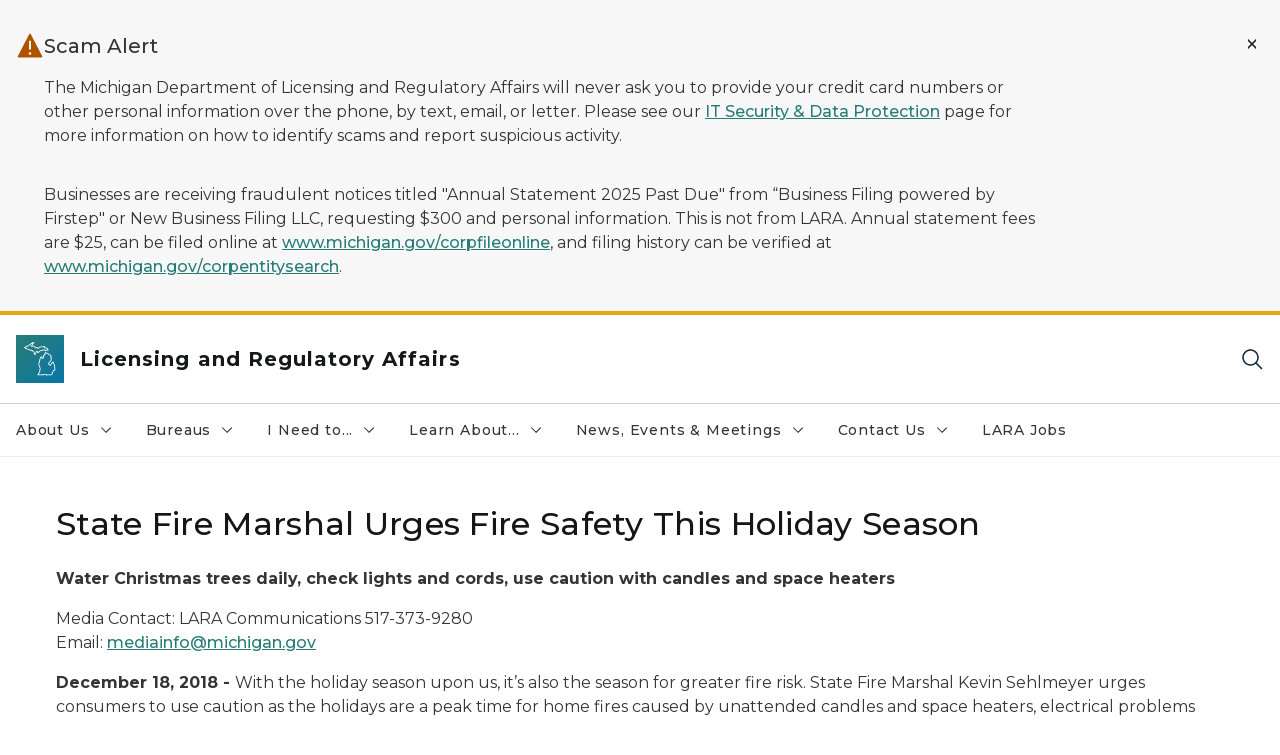

--- FILE ---
content_type: text/html; charset=utf-8
request_url: https://www.michigan.gov/lara/news-releases/2018/12/18/state-fire-marshal-urges-fire-safety-this-holiday-season
body_size: 33722
content:



<!DOCTYPE html>
<!--[if lt IE 7]>      <html class="no-js lt-ie9 lt-ie8 lt-ie7"> <![endif]-->
<!--[if IE 7]>         <html class="no-js lt-ie9 lt-ie8"> <![endif]-->
<!--[if IE 8]>         <html class="no-js lt-ie9"> <![endif]-->
<!--[if gt IE 8]><!-->
<html class="no-js" lang="en">
<!--<![endif]-->
<head>
<link href="/lara/-/media/Base-Themes/Core-Libraries/styles/optimized-min.css?rev=0d5ba9d6f4d64dc58b0ec50ad1bb0b58&hash=3AD830AFB410117D8951731D1D12A3E7" rel="stylesheet" /><link href="/lara/-/media/Base-Themes/Main-Theme/styles/optimized-min.css?rev=dd491b74890540928bec94fb7f92c1a6&hash=49E05FA7E460E8692EDBF03659972451" rel="stylesheet" /><link href="/lara/-/media/Themes/eMiCoreTheme/som-guidelines/styles/pre-optimized-min.css?rev=39f954cab04a4fd4ab37c3bf766a1370&hash=9760DD2322AEE269F26D7783347F6DE1" rel="stylesheet" /><link href="/lara/-/media/Themes/eMiCoreTheme/DataTables/Styles/optimized-min.css?rev=99f96bab3005400ea7c6c4472bdd5f11&hash=95F1169308BC7E8129FAD8C3C01B1176" rel="stylesheet" /><link href="/lara/-/media/Base-Themes/Slick-Carousel/styles/optimized-min.css?rev=9524f845a6664e6891d64d36f9961a6c&hash=8C8C0AE4617E6977309B2E6C6D57F5A2" rel="stylesheet" /><link href="/lara/-/media/Themes/eMiCoreTheme/DateRangePicker/Styles/optimized-min.css?rev=2ef96215d9ef47f69da97c840a8917dd&hash=877BBE6CC0B5483FD3A3C85119F5E205" rel="stylesheet" /><link href="/lara/-/media/Themes/eMiCoreTheme/eMiCoreTheme/styles/pre-optimized-min.css?rev=4d1836aa208e4b49b392aeec14e1c97d&hash=33960ECB5CE3DB9D9E0E0CFF4C843D64" rel="stylesheet" />    



    <title>State Fire Marshal Urges Fire Safety This Holiday Season</title>


<link rel="canonical" href="https://www.michigan.gov/lara/news-releases/2018/12/18/state-fire-marshal-urges-fire-safety-this-holiday-season">



    <link href="/lara/-/media/Project/Websites/shared/Browser-Icon/favicon.ico?rev=2e0c4e282d1f41d7add652b27b58dd38&amp;hash=38406EEB117D0469FFBE1043829D1789" rel="shortcut icon" />


    

    <!--Custom eMich Metadata Rendering advanced Favicon from SXA Site Settings-->

    
            <link rel="apple-touch-icon" sizes="180x180" href="/lara/-/media/Project/Websites/shared/Browser-Icon/apple-touch-icon.png?rev=6ba8df484dcd48a7b322e75d818cc69d&hash=C524299C47929C3EF33A637BA78D0DD2" />
        
    
            <link rel="icon" type="image/png" sizes="32x32" href="/lara/-/media/Project/Websites/shared/Browser-Icon/favicon-32x32.png?rev=7022dacf2ef14b248b731f451c62a380&hash=FB615196CABD474C0566D976D97F8A08" />
        
    
            <link rel="icon" type="image/png" sizes="16x16" href="/lara/-/media/Project/Websites/shared/Browser-Icon/favicon-16x16.png?rev=7f7c62522a1646349d767d94fe24a637&hash=558F8EFBAF8BEC6A3159EDB1DF3283CB" />
        
    
            <link rel="manifest" href="/lara/-/media/Project/Websites/shared/Browser-Icon/site.webmanifest?rev=83ca428ef151478d8decb815e7217495&hash=058D7828667125ECC374D3DBD8761E7F" />
        
    
            <link rel="mask-icon" href="/lara/-/media/Project/Websites/shared/Browser-Icon/safari-pinned-tab.svg?rev=51f3e40a77134fbbb2233ded33af6d5e&hash=C4B6A9B549972B3BADE51A16EBD09DCB" color="#277c78" />
        
    
            <meta name="msapplication-config" content="/lara/-/media/Project/Websites/shared/Browser-Icon/browserconfig.xml?rev=15a1c884ffca4409bb27fcec7eef109e&hash=658958A5B2380510FCD110BB9BB58089" />
        
    
            <meta name="msapplication-TileColor" content="#277c78" />
        
    
            <meta name="theme-color" content="#ffffff" />
        


    

<!-- Coveo Metadata fields -->




	<meta name="site-name" content="Licensing and Regulatory Affairs" />


<meta name="site-path" content="lara" />
<meta name="site-logo" content="/lara/-/media/Images/Logos/lara.svg?rev=136fbc3dda594f9fac55f63c333af06f&hash=78EB134E96BC465132FDE86ED08458C2" />


<meta name="site-agency" content="LARA" />
<meta name="site-agency-name" content="Department of Licensing and Regulatory Affairs" />
<meta name="item-type" content="News Detail" />
<meta name="grouped-item-type" content="Articles" />
<meta name="site-hierarchy" content="Department of Licensing and Regulatory Affairs|Licensing and Regulatory Affairs" />
<meta name="sxa-tags" content="Fire Services|MI Newswire|Department of Licensing and Regulatory Affairs" />
<meta name="page-summary" content="" />
<meta name="page-template" content="News Detail" />
<meta name="page-image" content="" />
<meta name="page-hasformcomponent" content="false" />
<meta name="robots" content="" />
<meta name="page-breadcrumb" content="Home|News|State Fire Marshal Urges Fire Safety This Holiday Season" />




<meta name="datePublished" content="12/18/2018 12:00:00" />
<meta name="dateModified" content="08/02/2022 13:10:09" />
<meta name="author-fullname" content="" />
<meta name="author-title" content="" />
<meta name="author-email" content="" />
<meta name="author-phone" content="" />
<meta name="author-twitter" content="" />
<meta name="mediacontact-fullname" content="" />
<meta name="mediacontact-title" content="" />
<meta name="mediacontact-email" content="" />
<meta name="mediacontact-phone" content="" />
<meta name="mediacontact-twitter" content="" />



<!-- end Coveo Metadata fields -->



<meta property="og:image"  content="https://www.michigan.gov/lara/-/media/Project/Websites/SOM/Images/Global-SOM/Michigangov-OG-Image.png?rev=04d34972184442b1bd24b5efb46cd150&amp;hash=6D18CDB81740982DFA1983FA2CFB928B"><meta property="og:title"  content="State Fire Marshal Urges Fire Safety This Holiday Season"><meta property="og:url"  content="https://www.michigan.gov/lara/news-releases/2018/12/18/state-fire-marshal-urges-fire-safety-this-holiday-season">



<meta  name="keywords" content="BFS">



<meta property="twitter:title"  content="State Fire Marshal Urges Fire Safety This Holiday Season"><meta property="twitter:card"  content="summary_large_image">

    <meta name="viewport" content="width=device-width, initial-scale=1" />


    


<!-- Google Tag Manager -->
<script>(function(w,d,s,l,i){w[l]=w[l]||[];w[l].push({'gtm.start':
new Date().getTime(),event:'gtm.js'});var f=d.getElementsByTagName(s)[0],
j=d.createElement(s),dl=l!='dataLayer'?'&l='+l:'';j.async=true;j.src=
'https://www.googletagmanager.com/gtm.js?id='+i+dl;f.parentNode.insertBefore(j,f);
})(window,document,'script','dataLayer','GTM-WTW7M9');</script>
<!-- End Google Tag Manager -->


    





    




    <script type="application/ld+json">
             {"@context":"https://schema.org","@type":"NewsArticle","name":"State Fire Marshal Urges Fire Safety This Holiday Season","url":"https://www.michigan.gov/lara/news-releases/2018/12/18/state-fire-marshal-urges-fire-safety-this-holiday-season","datePublished":"2018-12-18","headline":"State Fire Marshal Urges Fire Safety This Holiday Season","inLanguage":"en-US"}
    </script>

</head>
<body class="news-detail default-device bodyclass">
    



    


<!-- Google Tag Manager (noscript) -->
<noscript><iframe src='https://www.googletagmanager.com/ns.html?id=GTM-WTW7M9'
height="0" width="0" style="display:none;visibility:hidden" title="Google Tag Manager"></iframe></noscript>
<!-- End Google Tag Manager (noscript) -->

    
<!-- #wrapper -->

<div id="wrapper">
    <a class="sr-only sr-only-focusable jump-to-id header__skip" href="#pagebody" data-target-id="main"><span class="skip-main">Skip to main content</span></a>
    <!-- #header -->
    <header>
        <div id="header" class="">
            




    

    <section alertid="c53fdc626bfd436cb9107ad44b55aac4" duration="259200000" class="important-information-box__section important-information-box__section--warning">
        
        
        
                    
                    <div class="container">
                         <div class="important-information-box__close-button">
                            <button type="button" class="close-button" aria-label="Close Alert" alertid="{C53FDC62-6BFD-436C-B910-7AD44B55AAC4}">
                                <span class="close-icon-x" aria-hidden="true"></span>
                            </button>
                        </div>
                        <div class="row">
                            <div class="col-10">                        
                                <div class="important-information-box__section-content">
                                    <div class="important-information-box__icon-container">                                  
                                        <svg xmlns="http://www.w3.org/2000/svg" viewBox="0 0 32 32" aria-label="warning alt filled" data-tags="halt stop caution danger warn alert notification" role="img" fill="currentColor" focusable="false"><path d="m29.88 27.52-13-25a1 1 0 0 0-1.76 0l-13 25a1 1 0 0 0 0 1A1 1 0 0 0 3 29h26a1 1 0 0 0 .86-.49 1 1 0 0 0 .02-.99ZM14.88 10h2.25v10h-2.25ZM16 26a1.5 1.5 0 1 1 1.5-1.5A1.5 1.5 0 0 1 16 26Z" /></svg> 
                                    </div>
                                    <div class="d-flex flex-column w-100 gy-0">
                                        
                                                                    <div class="important-information-box__section-heading">Scam Alert</div>
                                                                
                                        
                                                                    <div class="rte-content"><p>The Michigan Department of Licensing and Regulatory Affairs will never ask you to provide your credit card numbers or other personal information over the phone, by text, email, or letter. Please see our <a href="/lara/about/it-security-data-protection">IT Security &amp; Data Protection</a> page for more information on how to identify scams and report suspicious activity.</p>
<p>Businesses are receiving fraudulent notices titled "Annual Statement 2025 Past Due" from &ldquo;Business Filing powered by Firstep" or New Business Filing LLC, requesting $300 and personal information. This is not from LARA. Annual statement fees are $25, can be filed online at <a aria-label="Link www.michigan.gov/corpfileonline" href="https://milogintp.michigan.gov/eai/tplogin/authenticate?URL=/" rel="noopener noreferrer" target="_blank" title="www.michigan.gov/corpfileonline"class="off-domain-link">www.michigan.gov/corpfileonline</a>, and filing history can be verified at <a aria-label="Link www.michigan.gov/corpentitysearch" href="https://mibusinessregistry.lara.state.mi.us/search/business" rel="noopener noreferrer" target="_blank" title="www.michigan.gov/corpentitysearch"class="off-domain-link">www.michigan.gov/corpentitysearch</a>.</p></div>
                                                                
                                        
                                    </div>
                                </div>                        
                            </div>
                        </div>
                    </div>
                

    </section>

<div class="component content component__section main-width">
    <div class="component-content">
<div class="print-only">
  <div class="container">
    <div class="row text-center">
      <div class="col-12">
        <!-- Get Url for mobile page logo -->
       
          
              
       
          
              
               <img class="header-logo" src="/lara/-/media/Project/Websites/shared/Site-Logos/MichiganGlobal-logo-Icon.svg?rev=e29162c06c174283bdf2106d78d932ac&hash=44208BDC73262274407256C5F06CA7A2" alt="Michigan Header Logo" /> 
             
    
      </div>
      <div class="col-12">
        <!-- Get Site Name -->
        <div class="section-title mb-0">LARA</div>
      </div>
    </div>
  </div>
</div><div class="navbar"><div class="navbar-brand pl-1">

<a  href="/lara" class="navbar-brand-img">

    
            <img class="header-logo-img" src="/lara/-/media/Project/Websites/shared/Site-Logos/MichiganGlobal-logo-Icon.svg?rev=e29162c06c174283bdf2106d78d932ac&hash=44208BDC73262274407256C5F06CA7A2" alt="Michigan Header Logo" /> 
        
    

    
    
            <img class="header-logo" src="/lara/-/media/Project/Websites/shared/Site-Logos/MichiganGlobal-logo-Icon.svg?rev=e29162c06c174283bdf2106d78d932ac&hash=44208BDC73262274407256C5F06CA7A2" alt="Michigan Header Logo" /> 
        
    
</a>

<a  href="/lara" class="navbar-brand-title">
<div class="header__section-title">Licensing and Regulatory Affairs</div>
</a>
</div><div class="action-bar">
<button class="header__section-search-wrapper" aria-label="Search">
    <span class="header__section-search-icon" aria-hidden="true"></span>
</button>
 <button class="navigation-toggle-header" type="button" aria-label="Open Main Menu" aria-expanded="false" id="mobileMenuButton" aria-controls="mobileMenuContent">
    <span class="navigation-toggle-header-icon"></span>
 </button>
</div></div>    </div>
</div>



    <section class="component component-wrapper">
            <div class="container-fluid">
<div class="row">    <div class="component navigation col-12 d-none d-md-block navigation-main navigation-main-vertical">
        <div class="component-content">
<nav id="menuA" aria-label="Main menu" class="headerMain-menu main-width">
    <div class="menu-a">
        <div class="main-nav">
            <ul class="clearfix nav main-menu">
                                <li class="level1 rel-level1 nav-item">
                                    <div class="navigation-title field-navigation-title" data-id="#meganav_6a1a371995704cbdb68a15b85768550d">
                                        <button type="button" tabindex="0" data-index="0" class="not-link nav-link w-100 lv1-item_0" aria-expanded="false">
                                            About Us
                                            <span class="header-caret"></span>
                                        </button>
                                    </div>
                                </li>
                                <li class="level1 rel-level1 nav-item">
                                    <div class="navigation-title field-navigation-title" data-id="#meganav_35d5c168adbc4bac853015b43f648741">
                                        <button type="button" tabindex="0" data-index="1" class="not-link nav-link w-100 lv1-item_1" aria-expanded="false">
                                            Bureaus
                                            <span class="header-caret"></span>
                                        </button>
                                    </div>
                                </li>
                                <li class="level1 rel-level1 nav-item">
                                    <div class="navigation-title field-navigation-title" data-id="#meganav_c9c3ffad10e8465e817bd2c19a313342">
                                        <button type="button" tabindex="0" data-index="2" class="not-link nav-link w-100 lv1-item_2" aria-expanded="false">
                                            I Need to...
                                            <span class="header-caret"></span>
                                        </button>
                                    </div>
                                </li>
                                <li class="level1 rel-level1 nav-item">
                                    <div class="navigation-title field-navigation-title" data-id="#meganav_14fb691c146445f6a0f90dec88165575">
                                        <button type="button" tabindex="0" data-index="3" class="not-link nav-link w-100 lv1-item_3" aria-expanded="false">
                                            Learn About...
                                            <span class="header-caret"></span>
                                        </button>
                                    </div>
                                </li>
                                <li class="level1 rel-level1 nav-item">
                                    <div class="navigation-title field-navigation-title" data-id="#meganav_730742ca3ef04dcaad6fc110efedd1e1">
                                        <button type="button" tabindex="0" data-index="4" class="not-link nav-link w-100 lv1-item_4" aria-expanded="false">
                                            News, Events &amp; Meetings
                                            <span class="header-caret"></span>
                                        </button>
                                    </div>
                                </li>
                                <li class="level1 rel-level1 nav-item">
                                    <div class="navigation-title field-navigation-title" data-id="#meganav_0ad83df43c394f5790ddb8a1a4663e64">
                                        <button type="button" tabindex="0" data-index="5" class="not-link nav-link w-100 lv1-item_5" aria-expanded="false">
                                            Contact Us
                                            <span class="header-caret"></span>
                                        </button>
                                    </div>
                                </li>
                                <li class="level1 rel-level1 nav-item">
                                    <div class="navigation-title field-navigation-title">
                                        <a href="/lara/about/careers" target="_self" data-index="6" class="nav-link lv1-item_6">
                                            LARA Jobs
                                        </a>
                                    </div>
                                </li>

            </ul>
        </div>
    </div>
</nav>

        <div class="megamenu main-nav" id="meganav_6a1a371995704cbdb68a15b85768550d">
            <div class="container-fluid content-width px-0">
                <div class="row no-gutters">
                    <div class="col-12 col-md-5 second-level">
                        <div class="row no-gutters">
                            <div class="col-12">
                                <div class="second-level-title h1 ml-1 mb-1">About Us</div>
                                <a class="second-level-link ml-1" href="/lara/about">
                                    Go to About Us
                                    <span class="header-caret-next"></span>
                                </a>
                                <ul class="nav flex-column mt-1">
                                            <li class="nav-item">
                                                        <a href="/lara/about/careers" data-index="0" class="nav-link lv2-0" target="_self">
                                                            Careers
                                                        </a>
                                            </li>
                                            <li class="nav-item">
                                                        <a href="/lara/about#boardsAndCommissions" data-index="1" class="nav-link lv2-1" target="_self">
                                                            Boards &amp; Commissions
                                                        </a>
                                            </li>
                                            <li class="nav-item">
                                                        <a href="/lara/about/board-vacancies" data-index="2" class="nav-link lv2-2" target="_self">
                                                            Board Vacancies
                                                        </a>
                                            </li>
                                            <li class="nav-item">
                                                        <a href="/lara/about/reports-data-sets" data-index="3" class="nav-link lv2-3" target="_self">
                                                            Data &amp; Reports
                                                        </a>
                                            </li>
                                            <li class="nav-item">
                                                        <button type="button" tabindex="0" data-index="4" class="not-link nav-link w-100 lv2-4 w-100" data-subnavid="#subnav_bd9098fc2eaa41dc888c2c3220532ebb" data-linktarget="_self" aria-controls="subnav_bd9098fc2eaa41dc888c2c3220532ebb" aria-expanded="false">
                                                            Legislative Reports
                                                            <span class="header-caret-next"></span>
                                                        </button>
                                            </li>
                                            <li class="nav-item">
                                                        <a href="/lara/about/veterans" data-index="5" class="nav-link lv2-5" target="_self">
                                                            Licensing Resources for Veterans
                                                        </a>
                                            </li>
                                            <li class="nav-item">
                                                        <a href="/lara/about/opla" data-index="6" class="nav-link lv2-6" target="_self">
                                                            Policy &amp; Legislative Affairs
                                                        </a>
                                            </li>
                                            <li class="nav-item">
                                                        <button type="button" tabindex="0" data-index="7" class="not-link nav-link w-100 lv2-7 w-100" data-subnavid="#subnav_9ff103c25b814a54b1522c9888405282" data-linktarget="_self" aria-controls="subnav_9ff103c25b814a54b1522c9888405282" aria-expanded="false">
                                                            Strategic Plan
                                                            <span class="header-caret-next"></span>
                                                        </button>
                                            </li>
                                            <li class="nav-item">
                                                        <a href="/lara/about/leadership" data-index="8" class="nav-link lv2-8" target="_self">
                                                            Leadership
                                                        </a>
                                            </li>
                                            <li class="nav-item">
                                                        <a href="/lara/about/contact-us" data-index="9" class="nav-link lv2-9 lv2-last" target="_self">
                                                            Contact Us
                                                        </a>
                                            </li>

                                </ul>
                            </div>
                        </div>
                    </div>
                    <div class="col-12 col-md-7 main-nav third-level active default"></div>
                        <div class="col-12 col-md-7 main-nav third-level" id="subnav_39e7d367ca82401facce22f7b13d6be9">
                            <div class="row no-gutters">
                                <div class="col-12 col-md-8">
                                <div class="third-level-title h1 ml-1 mb-1">Careers</div>
                                <a class="third-level-link ml-1" href="/lara/about/careers" target="_self">
                                    Go to Careers
                                    <span class="header-caret-next"></span>
                                </a>
                                    <p class="ml-1 nav-text">
                                        
                                    </p>
                                </div>
                            </div>
                        </div>
                        <div class="col-12 col-md-7 main-nav third-level" id="subnav_d9c27f040a164282b8211bc4318aeb0a">
                            <div class="row no-gutters">
                                <div class="col-12 col-md-8">
                                <div class="third-level-title h1 ml-1 mb-1">Boards &amp; Commissions</div>
                                <a class="third-level-link ml-1" href="/lara/about#boardsAndCommissions" target="_self">
                                    Go to Boards &amp; Commissions
                                    <span class="header-caret-next"></span>
                                </a>
                                    <p class="ml-1 nav-text">
                                        
                                    </p>
                                </div>
                            </div>
                        </div>
                        <div class="col-12 col-md-7 main-nav third-level" id="subnav_52cd26a5bd484febbf10f63179042e39">
                            <div class="row no-gutters">
                                <div class="col-12 col-md-8">
                                <div class="third-level-title h1 ml-1 mb-1">Board Vacancies</div>
                                <a class="third-level-link ml-1" href="/lara/about/board-vacancies" target="_self">
                                    Go to Board Vacancies
                                    <span class="header-caret-next"></span>
                                </a>
                                    <p class="ml-1 nav-text">
                                        Board Vacancies
                                    </p>
                                </div>
                            </div>
                        </div>
                        <div class="col-12 col-md-7 main-nav third-level" id="subnav_6462fe8dfa1846bdbf991cbefa9a147f">
                            <div class="row no-gutters">
                                <div class="col-12 col-md-8">
                                <div class="third-level-title h1 ml-1 mb-1">Data &amp; Reports</div>
                                <a class="third-level-link ml-1" href="/lara/about/reports-data-sets" target="_self">
                                    Go to Data &amp; Reports
                                    <span class="header-caret-next"></span>
                                </a>
                                    <p class="ml-1 nav-text">
                                        
                                    </p>
                                </div>
                            </div>
                        </div>
                        <div class="col-12 col-md-7 main-nav third-level" id="subnav_bd9098fc2eaa41dc888c2c3220532ebb">
                            <div class="row no-gutters">
                                <div class="col-12 col-md-8">
                                <div class="third-level-title h1 ml-1 mb-1">Legislative Reports</div>
                                <a class="third-level-link ml-1" href="/lara/about/legis-report" target="_self">
                                    Go to Legislative Reports
                                    <span class="header-caret-next"></span>
                                </a>
                                    <p class="ml-1 nav-text">
                                        Legislative Reports
                                    </p>
                                    <ul class="nav flex-column mt-1">
                                                <li class="nav-item">
                                                        <a href="/lara/about/legis-report/boilerplate" data-index="0" class="nav-link lv3-0" target="_self">
                                                            Boilerplate Required Reports
                                                        </a>
                                                </li>
                                                <li class="nav-item">
                                                        <a href="/lara/about/legis-report/statutory-req" data-index="1" class="nav-link lv3-1 lv3-last" target="_self">
                                                            Statutory Required Reports
                                                        </a>
                                                </li>

                                    </ul>
                                </div>
                            </div>
                        </div>
                        <div class="col-12 col-md-7 main-nav third-level" id="subnav_f818d13ea2ad454daf95c10eef1f5927">
                            <div class="row no-gutters">
                                <div class="col-12 col-md-8">
                                <div class="third-level-title h1 ml-1 mb-1">Licensing Resources for Veterans</div>
                                <a class="third-level-link ml-1" href="/lara/about/veterans" target="_self">
                                    Go to Licensing Resources for Veterans
                                    <span class="header-caret-next"></span>
                                </a>
                                    <p class="ml-1 nav-text">
                                        Licensing Resources for Veterans
                                    </p>
                                </div>
                            </div>
                        </div>
                        <div class="col-12 col-md-7 main-nav third-level" id="subnav_e53d1cc18c554f1baee8da504c05f785">
                            <div class="row no-gutters">
                                <div class="col-12 col-md-8">
                                <div class="third-level-title h1 ml-1 mb-1">Policy &amp; Legislative Affairs</div>
                                <a class="third-level-link ml-1" href="/lara/about/opla" target="_self">
                                    Go to Policy &amp; Legislative Affairs
                                    <span class="header-caret-next"></span>
                                </a>
                                    <p class="ml-1 nav-text">
                                        Office of Policy &amp; Legislative Affairs
                                    </p>
                                </div>
                            </div>
                        </div>
                        <div class="col-12 col-md-7 main-nav third-level" id="subnav_9ff103c25b814a54b1522c9888405282">
                            <div class="row no-gutters">
                                <div class="col-12 col-md-8">
                                <div class="third-level-title h1 ml-1 mb-1">Strategic Plan</div>
                                <a class="third-level-link ml-1" href="/lara/about/strategic-plan" target="_self">
                                    Go to Strategic Plan
                                    <span class="header-caret-next"></span>
                                </a>
                                    <p class="ml-1 nav-text">
                                        
                                    </p>
                                    <ul class="nav flex-column mt-1">
                                                <li class="nav-item">
                                                        <a href="https://www.michigan.gov/budget/-/media/Project/Websites/budget/Fiscal/Executive-Budget/Current-Exec-Rec/FY25-29-Strategic-Plan-for-the-State.pdf" data-index="0" class="nav-link lv3-0" target="_blank">
                                                            State of Michigan Strategic Plan
                                                        </a>
                                                </li>
                                                <li class="nav-item">
                                                        <a href="https://www.michigan.gov/lara/-/media/Project/Websites/lara/about/Policy/LARA-FY26-30-Strategic-Plan-Final.pdf?rev=ab1e364a7c0447f78e4d4b1c0872e3a3&amp;hash=3E0F31644A23F45A801F8846C2FD88B4" data-index="1" class="nav-link lv3-1 lv3-last" target="_blank">
                                                            LARA Strategic Plan
                                                        </a>
                                                </li>

                                    </ul>
                                </div>
                            </div>
                        </div>
                        <div class="col-12 col-md-7 main-nav third-level" id="subnav_f2aacc4768df4f9abfbbba1b73be8a1d">
                            <div class="row no-gutters">
                                <div class="col-12 col-md-8">
                                <div class="third-level-title h1 ml-1 mb-1">Leadership</div>
                                <a class="third-level-link ml-1" href="/lara/about/leadership" target="_self">
                                    Go to Leadership
                                    <span class="header-caret-next"></span>
                                </a>
                                    <p class="ml-1 nav-text">
                                        
                                    </p>
                                </div>
                            </div>
                        </div>
                        <div class="col-12 col-md-7 main-nav third-level" id="subnav_8c9b7db2af5a42c395b766e4150f837c">
                            <div class="row no-gutters">
                                <div class="col-12 col-md-8">
                                <div class="third-level-title h1 ml-1 mb-1">Contact Us</div>
                                <a class="third-level-link ml-1" href="/lara/about/contact-us" target="_self">
                                    Go to Contact Us
                                    <span class="header-caret-next"></span>
                                </a>
                                    <p class="ml-1 nav-text">
                                        
                                    </p>
                                </div>
                            </div>
                        </div>
                </div>
            </div>
        </div>
        <div class="megamenu main-nav" id="meganav_35d5c168adbc4bac853015b43f648741">
            <div class="container-fluid content-width px-0">
                <div class="row no-gutters">
                    <div class="col-12 col-md-5 second-level">
                        <div class="row no-gutters">
                            <div class="col-12">
                                <div class="second-level-title h1 ml-1 mb-1">Bureaus</div>
                                <a class="second-level-link ml-1" href="/lara/bureau-list">
                                    Go to Bureaus
                                    <span class="header-caret-next"></span>
                                </a>
                                <ul class="nav flex-column mt-1">
                                            <li class="nav-item">
                                                        <button type="button" tabindex="0" data-index="0" class="not-link nav-link w-100 lv2-0 w-100" data-subnavid="#subnav_1f0b6ed1e4784cb1bca623f5c2ae542f" data-linktarget="_blank" aria-controls="subnav_1f0b6ed1e4784cb1bca623f5c2ae542f" aria-expanded="false">
                                                            Cannabis Regulatory Agency
                                                            <span class="header-caret-next"></span>
                                                        </button>
                                            </li>
                                            <li class="nav-item">
                                                        <button type="button" tabindex="0" data-index="1" class="not-link nav-link w-100 lv2-1 w-100" data-subnavid="#subnav_319dee30a041472bb7030cdf1c15773c" data-linktarget="_self" aria-controls="subnav_319dee30a041472bb7030cdf1c15773c" aria-expanded="false">
                                                            Construction Codes
                                                            <span class="header-caret-next"></span>
                                                        </button>
                                            </li>
                                            <li class="nav-item">
                                                        <button type="button" tabindex="0" data-index="2" class="not-link nav-link w-100 lv2-2 w-100" data-subnavid="#subnav_54ff7ccf2eff488eaf466898a641a895" data-linktarget="_self" aria-controls="subnav_54ff7ccf2eff488eaf466898a641a895" aria-expanded="false">
                                                            Community and Health Systems
                                                            <span class="header-caret-next"></span>
                                                        </button>
                                            </li>
                                            <li class="nav-item">
                                                        <button type="button" tabindex="0" data-index="3" class="not-link nav-link w-100 lv2-3 w-100" data-subnavid="#subnav_c41faa75b3aa41e682564ad588da7c8d" data-linktarget="_self" aria-controls="subnav_c41faa75b3aa41e682564ad588da7c8d" aria-expanded="false">
                                                            Corporations, Securities &amp; Commercial Licensing
                                                            <span class="header-caret-next"></span>
                                                        </button>
                                            </li>
                                            <li class="nav-item">
                                                        <button type="button" tabindex="0" data-index="4" class="not-link nav-link w-100 lv2-4 w-100" data-subnavid="#subnav_772abceb63164c6883c76ded72d3e0ee" data-linktarget="_self" aria-controls="subnav_772abceb63164c6883c76ded72d3e0ee" aria-expanded="false">
                                                            Fire Services
                                                            <span class="header-caret-next"></span>
                                                        </button>
                                            </li>
                                            <li class="nav-item">
                                                        <button type="button" tabindex="0" data-index="5" class="not-link nav-link w-100 lv2-5 w-100" data-subnavid="#subnav_e919a7a58a094a96b20d01bdcf992b55" data-linktarget="_self" aria-controls="subnav_e919a7a58a094a96b20d01bdcf992b55" aria-expanded="false">
                                                            Liquor Control Commission
                                                            <span class="header-caret-next"></span>
                                                        </button>
                                            </li>
                                            <li class="nav-item">
                                                        <button type="button" tabindex="0" data-index="6" class="not-link nav-link w-100 lv2-6 w-100" data-subnavid="#subnav_e0cf3db7a774407580939adda70aa78f" data-linktarget="_self" aria-controls="subnav_e0cf3db7a774407580939adda70aa78f" aria-expanded="false">
                                                            Michigan Office of Administrative Hearings and Rules
                                                            <span class="header-caret-next"></span>
                                                        </button>
                                            </li>
                                            <li class="nav-item">
                                                        <button type="button" tabindex="0" data-index="7" class="not-link nav-link w-100 lv2-7 w-100" data-subnavid="#subnav_e29a0508806a4882bd2d545db61ecc58" data-linktarget="_blank" aria-controls="subnav_e29a0508806a4882bd2d545db61ecc58" aria-expanded="false">
                                                            Michigan Indigent Defense Commission
                                                            <span class="header-caret-next"></span>
                                                        </button>
                                            </li>
                                            <li class="nav-item">
                                                        <button type="button" tabindex="0" data-index="8" class="not-link nav-link w-100 lv2-8 w-100" data-subnavid="#subnav_fb2b885e6a0940eb98b83c11d03875db" data-linktarget="_self" aria-controls="subnav_fb2b885e6a0940eb98b83c11d03875db" aria-expanded="false">
                                                            Michigan Public Service Commission
                                                            <span class="header-caret-next"></span>
                                                        </button>
                                            </li>
                                            <li class="nav-item">
                                                        <button type="button" tabindex="0" data-index="9" class="not-link nav-link w-100 lv2-9 w-100" data-subnavid="#subnav_8f47e4fbd3a8461bae52989c97a2acf8" data-linktarget="_blank" aria-controls="subnav_8f47e4fbd3a8461bae52989c97a2acf8" aria-expanded="false">
                                                            Michigan Tax Tribunal
                                                            <span class="header-caret-next"></span>
                                                        </button>
                                            </li>
                                            <li class="nav-item">
                                                        <button type="button" tabindex="0" data-index="10" class="not-link nav-link w-100 lv2-10 w-100" data-subnavid="#subnav_db96143fd07a47faa74ac07e3019b9d5" data-linktarget="_self" aria-controls="subnav_db96143fd07a47faa74ac07e3019b9d5" aria-expanded="false">
                                                            Professional Licensing
                                                            <span class="header-caret-next"></span>
                                                        </button>
                                            </li>
                                            <li class="nav-item">
                                                        <button type="button" tabindex="0" data-index="11" class="not-link nav-link w-100 lv2-11 w-100" data-subnavid="#subnav_b9107d84485f4463a7d293036d4e163e" data-linktarget="_self" aria-controls="subnav_b9107d84485f4463a7d293036d4e163e" aria-expanded="false">
                                                            Survey &amp; Certification
                                                            <span class="header-caret-next"></span>
                                                        </button>
                                            </li>
                                            <li class="nav-item">
                                                        <button type="button" tabindex="0" data-index="12" class="not-link nav-link w-100 lv2-12 lv2-last" data-subnavid="#subnav_39877c6741924458a90debe5d18f5fc5" data-linktarget="_self" aria-controls="subnav_39877c6741924458a90debe5d18f5fc5" aria-expanded="false">
                                                            Unarmed Combat Commission
                                                            <span class="header-caret-next"></span>
                                                        </button>
                                            </li>

                                </ul>
                            </div>
                        </div>
                    </div>
                    <div class="col-12 col-md-7 main-nav third-level active default"></div>
                        <div class="col-12 col-md-7 main-nav third-level" id="subnav_1f0b6ed1e4784cb1bca623f5c2ae542f">
                            <div class="row no-gutters">
                                <div class="col-12 col-md-8">
                                <div class="third-level-title h1 ml-1 mb-1">Cannabis Regulatory Agency</div>
                                <a class="third-level-link ml-1" href="https://www.michigan.gov/mra" target="_blank">
                                    Go to Cannabis Regulatory Agency
                                    <span class="header-caret-next"></span>
                                </a>
                                    <p class="ml-1 nav-text">
                                        
                                    </p>
                                    <ul class="nav flex-column mt-1">
                                                <li class="nav-item">
                                                        <a href="https://www.michigan.gov/cra/sections/mmfl" data-index="0" class="nav-link lv3-0" target="_blank">
                                                            Medical Marijuana Facilities
                                                        </a>
                                                </li>
                                                <li class="nav-item">
                                                        <a href="https://www.michigan.gov/cra/sections/adult-use" data-index="1" class="nav-link lv3-1" target="_blank">
                                                            Adult-Use Marijuana Establishments
                                                        </a>
                                                </li>
                                                <li class="nav-item">
                                                        <a href="https://www.michigan.gov/cra/sections/mmp" data-index="2" class="nav-link lv3-2" target="_blank">
                                                            Medical Marijuana Program (MMMP) Patients &amp; Caregivers
                                                        </a>
                                                </li>
                                                <li class="nav-item">
                                                        <a href="https://www.michigan.gov/cra/sections/social-equity-program" data-index="3" class="nav-link lv3-3" target="_blank">
                                                            Social Equity Program
                                                        </a>
                                                </li>
                                                <li class="nav-item">
                                                        <a href="https://www.michigan.gov/cra/sections/hemp-processing" data-index="4" class="nav-link lv3-4" target="_self">
                                                            Hemp Processing
                                                        </a>
                                                </li>
                                                <li class="nav-item">
                                                        <a href="https://www.michigan.gov/cra/faq" data-index="5" class="nav-link lv3-5" target="_blank">
                                                            Frequently Asked Questions
                                                        </a>
                                                </li>
                                                <li class="nav-item">
                                                        <a href="https://www.michigan.gov/cra/news-releases" data-index="6" class="nav-link lv3-6" target="_blank">
                                                            Bureau News
                                                        </a>
                                                </li>
                                                <li class="nav-item">
                                                        <a href="https://www.michigan.gov/cra/bulletins" data-index="7" class="nav-link lv3-7" target="_blank">
                                                            Bureau Bulletins
                                                        </a>
                                                </li>
                                                <li class="nav-item">
                                                        <a href="https://www.michigan.gov/cra/resources/agency-event-page" data-index="8" class="nav-link lv3-8" target="_blank">
                                                            Bureau Events
                                                        </a>
                                                </li>
                                                <li class="nav-item">
                                                        <a href="https://www.michigan.gov/cra/resources/video-library" data-index="9" class="nav-link lv3-9" target="_blank">
                                                            CRA Video Library
                                                        </a>
                                                </li>
                                                <li class="nav-item">
                                                        <a href="https://www.michigan.gov/cra/laws-rules-other" data-index="10" class="nav-link lv3-10" target="_blank">
                                                            Learn About CRA Rules, Laws &amp; Regulations
                                                        </a>
                                                </li>
                                                <li class="nav-item">
                                                        <a href="https://aca-prod.accela.com/MIMM/Default.aspx" data-index="11" class="nav-link lv3-11" target="_blank">
                                                            Apply for / Renew a CRA License
                                                        </a>
                                                </li>
                                                <li class="nav-item">
                                                        <a href="https://aca-prod.accela.com/MIMM/Cap/CapHome.aspx?module=Licenses&amp;TabName=Licenses&amp;TabList=Home%7C0%7CLicenses%7C1%7CAdult_Use%7C2%7CEnforcement%7C3%7CRegistryCards%7C4%7CCurrentTabIndex%7C1" data-index="12" class="nav-link lv3-12" target="_blank">
                                                            Find / Verify a CRA Licensed Professional or Business
                                                        </a>
                                                </li>
                                                <li class="nav-item">
                                                        <a href="https://aca-prod.accela.com/MIMM/Cap/CapHome.aspx?SearchType=None&amp;module=Enforcement&amp;TabName=Enforcement&amp;TabList=Home%7C0%7CLicenses%7C1%7CAdult_Use%7C2%7CEnforcement%7C3%7CRegistryCards%7C4%7CCurrentTabIndex%7C3" data-index="13" class="nav-link lv3-13" target="_blank">
                                                            Make a Complaint About a CRA Licensed Professional or Business
                                                        </a>
                                                </li>
                                                <li class="nav-item">
                                                        <a href="https://www.michigan.gov/cra/resources/statewide-monitoring-system-information-metrc" data-index="14" class="nav-link lv3-14" target="_blank">
                                                            Track Marijuana Inventory - Statewide Marijuana Monitoring System (Metrc)
                                                        </a>
                                                </li>
                                                <li class="nav-item">
                                                        <a href="https://www.michigan.gov/cra/public-hearing" data-index="15" class="nav-link lv3-15" target="_blank">
                                                            Find Panel, Public Hearing &amp; Workgroup Information
                                                        </a>
                                                </li>
                                                <li class="nav-item">
                                                        <a href="https://www.michigan.gov/cra/disciplinary-actions" data-index="16" class="nav-link lv3-16" target="_blank">
                                                            Find a Disciplinary Action Report or Document
                                                        </a>
                                                </li>
                                                <li class="nav-item">
                                                        <a href="https://www.michigan.gov/cra/resources/cannabis-regulatory-agency-licensing-reports" data-index="17" class="nav-link lv3-17" target="_blank">
                                                            Find a Licensing Report
                                                        </a>
                                                </li>
                                                <li class="nav-item">
                                                        <a href="https://www.michigan.gov/cra/in-person-payments" data-index="18" class="nav-link lv3-18" target="_blank">
                                                            Book an In-Person Payment Appointment
                                                        </a>
                                                </li>
                                                <li class="nav-item">
                                                        <a href="https://www.michigan.gov/cra/grants" data-index="19" class="nav-link lv3-19" target="_blank">
                                                            Learn About Cannabis Grants
                                                        </a>
                                                </li>
                                                <li class="nav-item">
                                                        <a href="https://www.michigan.gov/cra/contact-us" data-index="20" class="nav-link lv3-20 lv3-last" target="_blank">
                                                            Contact Us
                                                        </a>
                                                </li>

                                    </ul>
                                </div>
                            </div>
                        </div>
                        <div class="col-12 col-md-7 main-nav third-level" id="subnav_319dee30a041472bb7030cdf1c15773c">
                            <div class="row no-gutters">
                                <div class="col-12 col-md-8">
                                <div class="third-level-title h1 ml-1 mb-1">Construction Codes</div>
                                <a class="third-level-link ml-1" href="/lara/bureau-list/bcc" target="_self">
                                    Go to Construction Codes
                                    <span class="header-caret-next"></span>
                                </a>
                                    <p class="ml-1 nav-text">
                                        Construction Codes
                                    </p>
                                    <ul class="nav flex-column mt-1">
                                                <li class="nav-item">
                                                        <a href="/lara/bureau-list/bcc/local-government-complaints-delegation-and-code-administration-and-enforcement" data-index="0" class="nav-link lv3-0" target="_self">
                                                            Local Government Complaints Delegation and Code Administration and Enforcement
                                                        </a>
                                                </li>
                                                <li class="nav-item">
                                                        <a href="/lara/bureau-list/bcc/school-delegation" data-index="1" class="nav-link lv3-1" target="_self">
                                                            School Delegation
                                                        </a>
                                                </li>
                                                <li class="nav-item">
                                                        <a href="/lara/bureau-list/bcc/bcc---full-description" data-index="2" class="nav-link lv3-2" target="_self">
                                                            About BCC
                                                        </a>
                                                </li>
                                                <li class="nav-item">
                                                        <a href="/lara/bureau-list/bcc/boards-commissions" data-index="3" class="nav-link lv3-3" target="_self">
                                                            Boards &amp; Commissions
                                                        </a>
                                                </li>
                                                <li class="nav-item">
                                                        <a href="/lara/bureau-list/bcc/sections/mobile" data-index="4" class="nav-link lv3-4" target="_self">
                                                            Mobile Homes
                                                        </a>
                                                </li>
                                                <li class="nav-item">
                                                        <a href="/lara/bureau-list/bcc/faq" data-index="5" class="nav-link lv3-5" target="_self">
                                                            Frequently Asked Questions
                                                        </a>
                                                </li>
                                                <li class="nav-item">
                                                        <a href="https://www.michigan.gov/lara/news-releases#newscategory=f94fa044ff03455a870f228ce8925aca%20Construction%20Codes" data-index="6" class="nav-link lv3-6" target="_self">
                                                            Bureau News
                                                        </a>
                                                </li>
                                                <li class="nav-item">
                                                        <a href="/lara/bureau-list/bcc/sections/licensing-section" data-index="7" class="nav-link lv3-7" target="_self">
                                                            Learn About BCC Licensing
                                                        </a>
                                                </li>
                                                <li class="nav-item">
                                                        <a href="/lara/bureau-list/bcc/plan-review-permits" data-index="8" class="nav-link lv3-8" target="_self">
                                                            Learn About BCC Plan Review &amp; Permits
                                                        </a>
                                                </li>
                                                <li class="nav-item">
                                                        <a href="https://aca-prod.accela.com/LARA/Default.aspx" data-index="9" class="nav-link lv3-9" target="_blank">
                                                            Apply for / Renew a BCC License or Permit
                                                        </a>
                                                </li>
                                                <li class="nav-item">
                                                        <a href="https://aca-prod.accela.com/LARA/GeneralProperty/PropertyLookUp.aspx?isLicensee=Y&amp;TabName=APO" data-index="10" class="nav-link lv3-10" target="_blank">
                                                            Find / Verify a BCC Licensed Professional or Business
                                                        </a>
                                                </li>
                                                <li class="nav-item">
                                                        <a href="/lara/bureau-list/bcc/sections/enforcement-section" data-index="11" class="nav-link lv3-11" target="_self">
                                                            Make a Complaint About a BCC Licensed Professional or Business
                                                        </a>
                                                </li>
                                                <li class="nav-item">
                                                        <a href="/lara/bureau-list/bcc/boards-commissions/construction-code-commission_including-appeal-review-panel" data-index="12" class="nav-link lv3-12" target="_self">
                                                            Construction Code Appeals
                                                        </a>
                                                </li>
                                                <li class="nav-item">
                                                        <a href="/lara/bureau-list/bcc/sections/operations-section/boards-commissions/product-approvals" data-index="13" class="nav-link lv3-13" target="_self">
                                                            Submit a Product Approval
                                                        </a>
                                                </li>
                                                <li class="nav-item">
                                                        <a href="https://aca-prod.accela.com/LARA/Cap/CapHome.aspx?module=OLSR&amp;TabName=OLSR&amp;TabList=Home%7C0%7CLicenses%7C1%7CBuilding%7C2%7CPlanReview%7C3%7CFireServices%7C4%7COLSR%7C5%7CServiceRequest%7C6%7CCurrentTabIndex%7C5" data-index="14" class="nav-link lv3-14" target="_blank">
                                                            Look Up Remonumentation Data
                                                        </a>
                                                </li>
                                                <li class="nav-item">
                                                        <a href="https://aca-prod.accela.com/LARA/Cap/CapHome.aspx?module=OLSR&amp;TabName=OLSR&amp;TabList=Home%7C0%7CLicenses%7C1%7CBuilding%7C2%7CPlanReview%7C3%7CFireServices%7C4%7COLSR%7C5%7CServiceRequest%7C6%7CCurrentTabIndex%7C5" data-index="15" class="nav-link lv3-15" target="_blank">
                                                            Look Up Subdivision Plats
                                                        </a>
                                                </li>
                                                <li class="nav-item">
                                                        <a href="/lara/bureau-list/bcc/boards-commissions/state-boundary-commission" data-index="16" class="nav-link lv3-16" target="_self">
                                                            State Boundary Petitions
                                                        </a>
                                                </li>
                                                <li class="nav-item">
                                                        <a href="/lara/bureau-list/bcc#bccPublications" data-index="17" class="nav-link lv3-17" target="_self">
                                                            Find a Construction Code Publication
                                                        </a>
                                                </li>
                                                <li class="nav-item">
                                                        <a href="/lara/bureau-list/bcc/sections/licensing-section#examLicensingContinuingEd" data-index="18" class="nav-link lv3-18" target="_self">
                                                            Learn About Examinations &amp; Continuing Education
                                                        </a>
                                                </li>
                                                <li class="nav-item">
                                                        <a href="/lara/bureau-list/bcc/sections" data-index="19" class="nav-link lv3-19 lv3-last" target="_self">
                                                            Contact Us
                                                        </a>
                                                </li>

                                    </ul>
                                </div>
                            </div>
                        </div>
                        <div class="col-12 col-md-7 main-nav third-level" id="subnav_54ff7ccf2eff488eaf466898a641a895">
                            <div class="row no-gutters">
                                <div class="col-12 col-md-8">
                                <div class="third-level-title h1 ml-1 mb-1">Community and Health Systems</div>
                                <a class="third-level-link ml-1" href="/lara/bureau-list/bchs" target="_self">
                                    Go to Community and Health Systems
                                    <span class="header-caret-next"></span>
                                </a>
                                    <p class="ml-1 nav-text">
                                        Community and Health Systems
                                    </p>
                                    <ul class="nav flex-column mt-1">
                                                <li class="nav-item">
                                                        <a href="/lara/bureau-list/bchs/about-the-bureau-of-community-and-health-systems" data-index="0" class="nav-link lv3-0" target="_self">
                                                            About BCHS
                                                        </a>
                                                </li>
                                                <li class="nav-item">
                                                        <a href="/lara/bureau-list/bchs/bchs-currently-open-administrative-rules" data-index="1" class="nav-link lv3-1" target="_self">
                                                            BCHS Currently Open Administrative Rules
                                                        </a>
                                                </li>
                                                <li class="nav-item">
                                                        <a href="/lara/bureau-list/bchs/permitted-nurse-aide-and-medication-aide-trainers-and-training-programs" data-index="2" class="nav-link lv3-2" target="_self">
                                                            Permitted Nurse Aide and Medication Aide Trainers and Training Programs
                                                        </a>
                                                </li>
                                                <li class="nav-item">
                                                        <a href="/lara/bureau-list/bchs/certified-medication-aides" data-index="3" class="nav-link lv3-3" target="_self">
                                                            Certified Medication Aides
                                                        </a>
                                                </li>
                                                <li class="nav-item">
                                                        <a href="/lara/bureau-list/bchs/nurse-and-medication-aide-certification" data-index="4" class="nav-link lv3-4" target="_self">
                                                            Nurse and Medication Aide Certification
                                                        </a>
                                                </li>
                                                <li class="nav-item">
                                                        <a href="/lara/bureau-list/bchs/providers" data-index="5" class="nav-link lv3-5" target="_self">
                                                            Health Care Providers
                                                        </a>
                                                </li>
                                                <li class="nav-item">
                                                        <a href="/lara/bureau-list/bchs/adult" data-index="6" class="nav-link lv3-6" target="_self">
                                                            Adult Foster Care &amp; Homes for the Aged
                                                        </a>
                                                </li>
                                                <li class="nav-item">
                                                        <a href="/lara/bureau-list/bchs/nurse-aide-registry" data-index="7" class="nav-link lv3-7" target="_self">
                                                            Nurse Aide Registry
                                                        </a>
                                                </li>
                                                <li class="nav-item">
                                                        <a href="/lara/bureau-list/bchs/nurse-aide-trainers-and-training-programs" data-index="8" class="nav-link lv3-8" target="_self">
                                                            Nurse Aide Trainers and Training Programs
                                                        </a>
                                                </li>
                                                <li class="nav-item">
                                                        <a href="/lara/bureau-list/bchs/qualified-interpreter" data-index="9" class="nav-link lv3-9" target="_self">
                                                            Qualified Interpreters
                                                        </a>
                                                </li>
                                                <li class="nav-item">
                                                        <a href="https://www.michigan.gov/lara/news-releases#newscategory=ffc9236c7910406b8eb9af9af656dd68%20Community%20and%20Health%20Systems" data-index="10" class="nav-link lv3-10" target="_self">
                                                            Bureau News
                                                        </a>
                                                </li>
                                                <li class="nav-item">
                                                        <a href="/lara/bureau-list/bchs/workforce-back" data-index="11" class="nav-link lv3-11" target="_self">
                                                            Workforce Background Check
                                                        </a>
                                                </li>
                                                <li class="nav-item">
                                                        <a href="/lara/bureau-list/bchs/resources" data-index="12" class="nav-link lv3-12" target="_self">
                                                            Patient, Resident, and Family Resources
                                                        </a>
                                                </li>
                                                <li class="nav-item">
                                                        <a href="/lara/bureau-list/bchs/directory" data-index="13" class="nav-link lv3-13" target="_self">
                                                            Provider Map &amp; Directories
                                                        </a>
                                                </li>
                                                <li class="nav-item">
                                                        <a href="/lara/bureau-list/bchs/lic-app-packet" data-index="14" class="nav-link lv3-14" target="_self">
                                                            Learn About BCHS Licensing
                                                        </a>
                                                </li>
                                                <li class="nav-item">
                                                        <a href="/lara/bureau-list/bchs/lic-app-packet" data-index="15" class="nav-link lv3-15" target="_self">
                                                            Apply for / Renew a BCHS License
                                                        </a>
                                                </li>
                                                <li class="nav-item">
                                                        <a href="/lara/bureau-list/bchs/verify-lic" data-index="16" class="nav-link lv3-16" target="_self">
                                                            Find / Verify a BCHS Licensed Professional or Business
                                                        </a>
                                                </li>
                                                <li class="nav-item">
                                                        <a href="/lara/bureau-list/bchs/file-complaint" data-index="17" class="nav-link lv3-17" target="_self">
                                                            Make a Complaint About a BCHS Licensed Professional or Business
                                                        </a>
                                                </li>
                                                <li class="nav-item">
                                                        <a href="/lara/bureau-list/bchs/env-health-life-safety-code" data-index="18" class="nav-link lv3-18" target="_self">
                                                            Environmental Health &amp; Life Safety Code
                                                        </a>
                                                </li>
                                                <li class="nav-item">
                                                        <a href="/lara/bureau-list/bchs/contact-us" data-index="19" class="nav-link lv3-19 lv3-last" target="_self">
                                                            Contact Us
                                                        </a>
                                                </li>

                                    </ul>
                                </div>
                            </div>
                        </div>
                        <div class="col-12 col-md-7 main-nav third-level" id="subnav_c41faa75b3aa41e682564ad588da7c8d">
                            <div class="row no-gutters">
                                <div class="col-12 col-md-8">
                                <div class="third-level-title h1 ml-1 mb-1">Corporations, Securities &amp; Commercial Licensing</div>
                                <a class="third-level-link ml-1" href="/lara/bureau-list/cscl" target="_self">
                                    Go to Corporations, Securities &amp; Commercial Licensing
                                    <span class="header-caret-next"></span>
                                </a>
                                    <p class="ml-1 nav-text">
                                        Corporations, Securities &amp; Commercial Licensing Bureau.
                                    </p>
                                    <ul class="nav flex-column mt-1">
                                                <li class="nav-item">
                                                        <a href="/lara/bureau-list/cscl/corps" data-index="0" class="nav-link lv3-0" target="_self">
                                                            Corporations Division
                                                        </a>
                                                </li>
                                                <li class="nav-item">
                                                        <a href="/lara/bureau-list/cscl/licensing" data-index="1" class="nav-link lv3-1" target="_self">
                                                            Licensing Division
                                                        </a>
                                                </li>
                                                <li class="nav-item">
                                                        <a href="/lara/bureau-list/cscl/reg-compliance" data-index="2" class="nav-link lv3-2" target="_self">
                                                            Regulatory Compliance Division
                                                        </a>
                                                </li>
                                                <li class="nav-item">
                                                        <a href="/lara/bureau-list/cscl/securities" data-index="3" class="nav-link lv3-3" target="_self">
                                                            Securities
                                                        </a>
                                                </li>
                                                <li class="nav-item">
                                                        <a href="/lara/bureau-list/cscl/complaints" data-index="4" class="nav-link lv3-4" target="_self">
                                                            Complaints
                                                        </a>
                                                </li>
                                                <li class="nav-item">
                                                        <a href="/lara/bureau-list/cscl/corps/limited-liability-co" data-index="5" class="nav-link lv3-5" target="_self">
                                                            Limited Liability Companies
                                                        </a>
                                                </li>
                                                <li class="nav-item">
                                                        <a href="https://www.michigan.gov/lara/news-releases#newscategory=0d43319247d3461fbf5cae9c2f7eb74c%20Commercial%20Licensing|%7C3c340e789fe24c5a9254b0d8aaad15bc%20Corporations%20and%20Securities" data-index="6" class="nav-link lv3-6" target="_self">
                                                            Bureau News
                                                        </a>
                                                </li>
                                                <li class="nav-item">
                                                        <a href="/lara/bureau-list/cscl/licensing" data-index="7" class="nav-link lv3-7" target="_self">
                                                            Learn About CSCL Licensing
                                                        </a>
                                                </li>
                                                <li class="nav-item">
                                                        <a href="https://aca-prod.accela.com/MICLEAR/Default.aspx" data-index="8" class="nav-link lv3-8" target="_blank">
                                                            Apply for / Renew a CSCL License
                                                        </a>
                                                </li>
                                                <li class="nav-item">
                                                        <a href="https://aca-prod.accela.com/MICLEAR/GeneralProperty/PropertyLookUp.aspx?isLicensee=Y&amp;TabName=APO" data-index="9" class="nav-link lv3-9" target="_blank">
                                                            Find / Verify a CSCL Licensed Professional or Business
                                                        </a>
                                                </li>
                                                <li class="nav-item">
                                                        <a href="/lara/bureau-list/cscl/complaints/file-a-complaint-miclear" data-index="10" class="nav-link lv3-10" target="_self">
                                                            Make a Complaint About a CSCL Licensed Professional or Business
                                                        </a>
                                                </li>
                                                <li class="nav-item">
                                                        <a href="/lara/bureau-list/cscl/forms" data-index="11" class="nav-link lv3-11" target="_self">
                                                            CSCL Forms &amp; Publications
                                                        </a>
                                                </li>
                                                <li class="nav-item">
                                                        <a href="/lara/bureau-list/cscl/online-serv" data-index="12" class="nav-link lv3-12" target="_self">
                                                            CSCL Online Services
                                                        </a>
                                                </li>
                                                <li class="nav-item">
                                                        <a href="/lara/bureau-list/cscl/testing" data-index="13" class="nav-link lv3-13" target="_self">
                                                            Testing &amp; Education
                                                        </a>
                                                </li>
                                                <li class="nav-item">
                                                        <a href="/lara/bureau-list/cscl/other/contact-the-corporations-securities-commercial-licensing-bureau" data-index="14" class="nav-link lv3-14 lv3-last" target="_self">
                                                            Contact Us
                                                        </a>
                                                </li>

                                    </ul>
                                </div>
                            </div>
                        </div>
                        <div class="col-12 col-md-7 main-nav third-level" id="subnav_772abceb63164c6883c76ded72d3e0ee">
                            <div class="row no-gutters">
                                <div class="col-12 col-md-8">
                                <div class="third-level-title h1 ml-1 mb-1">Fire Services</div>
                                <a class="third-level-link ml-1" href="/lara/bureau-list/bfs" target="_self">
                                    Go to Fire Services
                                    <span class="header-caret-next"></span>
                                </a>
                                    <p class="ml-1 nav-text">
                                        Fire Services
                                    </p>
                                    <ul class="nav flex-column mt-1">
                                                <li class="nav-item">
                                                        <a href="/lara/bureau-list/bfs/bfs-contact-page" data-index="0" class="nav-link lv3-0" target="_self">
                                                            BFS Contact Page
                                                        </a>
                                                </li>
                                                <li class="nav-item">
                                                        <a href="/lara/bureau-list/bfs/about" data-index="1" class="nav-link lv3-1" target="_self">
                                                            About
                                                        </a>
                                                </li>
                                                <li class="nav-item">
                                                        <a href="/lara/bureau-list/bfs/state-fire-marshal" data-index="2" class="nav-link lv3-2" target="_self">
                                                            State Fire Marshal
                                                        </a>
                                                </li>
                                                <li class="nav-item">
                                                        <a href="/lara/bureau-list/bfs/fireworks" data-index="3" class="nav-link lv3-3" target="_self">
                                                            Fireworks
                                                        </a>
                                                </li>
                                                <li class="nav-item">
                                                        <a href="/lara/bureau-list/bfs/fire-fighter-training-div" data-index="4" class="nav-link lv3-4" target="_self">
                                                            Fire Fighter Training Division
                                                        </a>
                                                </li>
                                                <li class="nav-item">
                                                        <a href="/lara/bureau-list/bfs/fftc" data-index="5" class="nav-link lv3-5" target="_self">
                                                            Fire Fighters Training Council
                                                        </a>
                                                </li>
                                                <li class="nav-item">
                                                        <a href="/lara/bureau-list/bfs/plan-review" data-index="6" class="nav-link lv3-6" target="_self">
                                                            Plan Review
                                                        </a>
                                                </li>
                                                <li class="nav-item">
                                                        <a href="/lara/bureau-list/bfs/storage-tanks" data-index="7" class="nav-link lv3-7" target="_self">
                                                            Storage Tank Division
                                                        </a>
                                                </li>
                                                <li class="nav-item">
                                                        <a href="/lara/bureau-list/bfs/field-services" data-index="8" class="nav-link lv3-8" target="_self">
                                                            Field Services
                                                        </a>
                                                </li>
                                                <li class="nav-item">
                                                        <a href="/lara/bureau-list/bfs/neris" data-index="9" class="nav-link lv3-9" target="_self">
                                                            NFIRS
                                                        </a>
                                                </li>
                                                <li class="nav-item">
                                                        <a href="/lara/bureau-list/bfs/forms-and-pub" data-index="10" class="nav-link lv3-10" target="_self">
                                                            Forms and Publications
                                                        </a>
                                                </li>
                                                <li class="nav-item">
                                                        <a href="/lara/bureau-list/bfs/govdelivery" data-index="11" class="nav-link lv3-11" target="_self">
                                                            BFS GovDelivery Announcements
                                                        </a>
                                                </li>
                                                <li class="nav-item">
                                                        <a href="/lara/bureau-list/bfs/miprevention" data-index="12" class="nav-link lv3-12" target="_self">
                                                            MI Prevention
                                                        </a>
                                                </li>
                                                <li class="nav-item">
                                                        <a href="/lara/bureau-list/bfs/mmpr-inspections" data-index="13" class="nav-link lv3-13" target="_self">
                                                            Marijuana Plan Reviews/Inspections
                                                        </a>
                                                </li>
                                                <li class="nav-item">
                                                        <a href="/lara/bureau-list/bfs/contact-bfs" data-index="14" class="nav-link lv3-14 lv3-last" target="_self">
                                                            Contact Us
                                                        </a>
                                                </li>

                                    </ul>
                                </div>
                            </div>
                        </div>
                        <div class="col-12 col-md-7 main-nav third-level" id="subnav_e919a7a58a094a96b20d01bdcf992b55">
                            <div class="row no-gutters">
                                <div class="col-12 col-md-8">
                                <div class="third-level-title h1 ml-1 mb-1">Liquor Control Commission</div>
                                <a class="third-level-link ml-1" href="/lara/bureau-list/lcc" target="_self">
                                    Go to Liquor Control Commission
                                    <span class="header-caret-next"></span>
                                </a>
                                    <p class="ml-1 nav-text">
                                        Liquor Control Commission
                                    </p>
                                    <ul class="nav flex-column mt-1">
                                                <li class="nav-item">
                                                        <a href="/lara/bureau-list/lcc/commission-meeting-schedule" data-index="0" class="nav-link lv3-0" target="_self">
                                                            Commission Meeting Schedule
                                                        </a>
                                                </li>
                                                <li class="nav-item">
                                                        <a href="/lara/bureau-list/lcc/contact-mlcc" data-index="1" class="nav-link lv3-1" target="_self">
                                                            Contact the Michigan Liquor Control Commission
                                                        </a>
                                                </li>
                                                <li class="nav-item">
                                                        <a href="/lara/bureau-list/lcc/sips" data-index="2" class="nav-link lv3-2" target="_self">
                                                            Sales Inventory Purchase System (SIPS+)
                                                        </a>
                                                </li>
                                                <li class="nav-item">
                                                        <a href="/lara/bureau-list/lcc/spirits-price-book-info" data-index="3" class="nav-link lv3-3" target="_self">
                                                            Spirits Price Book Information
                                                        </a>
                                                </li>
                                                <li class="nav-item">
                                                        <a href="/lara/bureau-list/lcc/online-spirits-ordering" data-index="4" class="nav-link lv3-4" target="_self">
                                                            Online Spirits Ordering 
                                                        </a>
                                                </li>
                                                <li class="nav-item">
                                                        <a href="/lara/bureau-list/lcc/renewal" data-index="5" class="nav-link lv3-5" target="_self">
                                                            Renewal
                                                        </a>
                                                </li>
                                                <li class="nav-item">
                                                        <a href="/lara/bureau-list/lcc/faq" data-index="6" class="nav-link lv3-6" target="_self">
                                                            Frequently Asked Questions
                                                        </a>
                                                </li>
                                                <li class="nav-item">
                                                        <a href="/lara/bureau-list/lcc/commission-forms" data-index="7" class="nav-link lv3-7" target="_self">
                                                            Commission Forms
                                                        </a>
                                                </li>
                                                <li class="nav-item">
                                                        <a href="/lara/bureau-list/lcc/local-gov-law-enforce" data-index="8" class="nav-link lv3-8 lv3-last" target="_self">
                                                            Local Government &amp; Law Enforcement Resources
                                                        </a>
                                                </li>

                                    </ul>
                                </div>
                            </div>
                        </div>
                        <div class="col-12 col-md-7 main-nav third-level" id="subnav_e0cf3db7a774407580939adda70aa78f">
                            <div class="row no-gutters">
                                <div class="col-12 col-md-8">
                                <div class="third-level-title h1 ml-1 mb-1">Michigan Office of Administrative Hearings and Rules</div>
                                <a class="third-level-link ml-1" href="/lara/bureau-list/moahr" target="_self">
                                    Go to Michigan Office of Administrative Hearings and Rules
                                    <span class="header-caret-next"></span>
                                </a>
                                    <p class="ml-1 nav-text">
                                        Michigan Office of Administrative Hearings and Rules
                                    </p>
                                    <ul class="nav flex-column mt-1">
                                                <li class="nav-item">
                                                        <a href="/lara/bureau-list/moahr/about-moahr" data-index="0" class="nav-link lv3-0" target="_self">
                                                            About MOAHR
                                                        </a>
                                                </li>
                                                <li class="nav-item">
                                                        <a href="/lara/bureau-list/moahr/admin-rules" data-index="1" class="nav-link lv3-1" target="_self">
                                                            Administrative Rules
                                                        </a>
                                                </li>
                                                <li class="nav-item">
                                                        <a href="/lara/bureau-list/moahr/employment" data-index="2" class="nav-link lv3-2" target="_self">
                                                            Employment Hearings
                                                        </a>
                                                </li>
                                                <li class="nav-item">
                                                        <a href="/lara/bureau-list/moahr/benefit-services" data-index="3" class="nav-link lv3-3" target="_self">
                                                            Benefit Services Hearings
                                                        </a>
                                                </li>
                                                <li class="nav-item">
                                                        <a href="/lara/bureau-list/moahr/licensing" data-index="4" class="nav-link lv3-4" target="_self">
                                                            Licensing Hearings
                                                        </a>
                                                </li>
                                                <li class="nav-item">
                                                        <a href="/lara/bureau-list/moahr/regulatory" data-index="5" class="nav-link lv3-5" target="_self">
                                                            Regulatory Hearings
                                                        </a>
                                                </li>
                                                <li class="nav-item">
                                                        <a href="/lara/bureau-list/moahr/corrections" data-index="6" class="nav-link lv3-6" target="_self">
                                                            Corrections Hearings
                                                        </a>
                                                </li>
                                                <li class="nav-item">
                                                        <a href="/lara/bureau-list/moahr/administrative-hearings-frequently-asked-questions" data-index="7" class="nav-link lv3-7" target="_self">
                                                            Administrative Hearings Frequently Asked Questions
                                                        </a>
                                                </li>
                                                <li class="nav-item">
                                                        <a href="https://www.michigan.gov/lara/-/media/Project/Websites/lara/moahr/Folder1/Media_Policy.pdf?rev=26754c5237b2452f9d18a2fbb1ea8183&amp;hash=9FC7F20F188E66D9EE9F0AB1BBE6F7AA" data-index="8" class="nav-link lv3-8" target="_blank">
                                                            Request to Attend a Hearing (for Media Professionals)
                                                        </a>
                                                </li>
                                                <li class="nav-item">
                                                        <a href="/lara/bureau-list/moahr/contact" data-index="9" class="nav-link lv3-9 lv3-last" target="_self">
                                                            Contact / Locate Us
                                                        </a>
                                                </li>

                                    </ul>
                                </div>
                            </div>
                        </div>
                        <div class="col-12 col-md-7 main-nav third-level" id="subnav_e29a0508806a4882bd2d545db61ecc58">
                            <div class="row no-gutters">
                                <div class="col-12 col-md-8">
                                <div class="third-level-title h1 ml-1 mb-1">Michigan Indigent Defense Commission</div>
                                <a class="third-level-link ml-1" href="https://www.michiganidc.gov/" target="_blank">
                                    Go to Michigan Indigent Defense Commission
                                    <span class="header-caret-next"></span>
                                </a>
                                    <p class="ml-1 nav-text">
                                        
                                    </p>
                                    <ul class="nav flex-column mt-1">
                                                <li class="nav-item">
                                                        <a href="https://michiganidc.gov/michigan-indigent-defense-commission/" data-index="0" class="nav-link lv3-0" target="_blank">
                                                            About MIDC
                                                        </a>
                                                </li>
                                                <li class="nav-item">
                                                        <a href="https://michiganidc.gov/faq/" data-index="1" class="nav-link lv3-1" target="_blank">
                                                            Frequently Asked Questions
                                                        </a>
                                                </li>
                                                <li class="nav-item">
                                                        <a href="https://michiganidc.gov/michigan-indigenct-defense-commission-news-updates/" data-index="2" class="nav-link lv3-2" target="_blank">
                                                            Bureau News &amp; Bulletins
                                                        </a>
                                                </li>
                                                <li class="nav-item">
                                                        <a href="https://michiganidc.gov/calendar/" data-index="3" class="nav-link lv3-3" target="_blank">
                                                            Bureau Events
                                                        </a>
                                                </li>
                                                <li class="nav-item">
                                                        <a href="https://michiganidc.gov/standards/" data-index="4" class="nav-link lv3-4" target="_blank">
                                                            Learn About MIDC Standards
                                                        </a>
                                                </li>
                                                <li class="nav-item">
                                                        <a href="https://michiganidc.gov/grants/" data-index="5" class="nav-link lv3-5" target="_blank">
                                                            Learn About MIDC Grants
                                                        </a>
                                                </li>
                                                <li class="nav-item">
                                                        <a href="https://michiganidc.gov/cle/" data-index="6" class="nav-link lv3-6" target="_blank">
                                                            Learn About Continuing Legal Education (CLE)
                                                        </a>
                                                </li>
                                                <li class="nav-item">
                                                        <a href="https://michiganidc.gov/policies-and-reports/" data-index="7" class="nav-link lv3-7" target="_blank">
                                                            Find a Policy or Report
                                                        </a>
                                                </li>
                                                <li class="nav-item">
                                                        <a href="https://michiganidc.gov/resources/#tab-id-1" data-index="8" class="nav-link lv3-8" target="_blank">
                                                            Find a Publication
                                                        </a>
                                                </li>
                                                <li class="nav-item">
                                                        <a href="https://michiganidc.gov/contact/" data-index="9" class="nav-link lv3-9 lv3-last" target="_blank">
                                                            Contact Us
                                                        </a>
                                                </li>

                                    </ul>
                                </div>
                            </div>
                        </div>
                        <div class="col-12 col-md-7 main-nav third-level" id="subnav_fb2b885e6a0940eb98b83c11d03875db">
                            <div class="row no-gutters">
                                <div class="col-12 col-md-8">
                                <div class="third-level-title h1 ml-1 mb-1">Michigan Public Service Commission</div>
                                <a class="third-level-link ml-1" href="https://www.michigan.gov/mpsc" target="_self">
                                    Go to Michigan Public Service Commission
                                    <span class="header-caret-next"></span>
                                </a>
                                    <p class="ml-1 nav-text">
                                        
                                    </p>
                                    <ul class="nav flex-column mt-1">
                                                <li class="nav-item">
                                                        <a href="https://www.michigan.gov/mpsc/about" data-index="0" class="nav-link lv3-0" target="_blank">
                                                            About MPSC
                                                        </a>
                                                </li>
                                                <li class="nav-item">
                                                        <a href="https://www.michigan.gov/mpsc/commission/news-releases" data-index="1" class="nav-link lv3-1" target="_blank">
                                                            Commission News
                                                        </a>
                                                </li>
                                                <li class="nav-item">
                                                        <a href="https://www.michigan.gov/mpsc/commission/events" data-index="2" class="nav-link lv3-2" target="_blank">
                                                            Commission Events
                                                        </a>
                                                </li>
                                                <li class="nav-item">
                                                        <a href="https://www.michigan.gov/mpsc/consumer/utility-program-portal" data-index="3" class="nav-link lv3-3" target="_blank">
                                                            Find a Utility Provider
                                                        </a>
                                                </li>
                                                <li class="nav-item">
                                                        <a href="https://www.michigan.gov/mpsc/consumer/complaints" data-index="4" class="nav-link lv3-4" target="_blank">
                                                            Make a Complaint or Inquiry About a Utility Provider
                                                        </a>
                                                </li>
                                                <li class="nav-item">
                                                        <a href="https://www.michigan.gov/mpsc/consumer/be-informed" data-index="5" class="nav-link lv3-5" target="_blank">
                                                            View Utilities Tips for Consumers
                                                        </a>
                                                </li>
                                                <li class="nav-item">
                                                        <a href="https://www.michigan.gov/mpsc/consumer/be-informed/tips" data-index="6" class="nav-link lv3-6" target="_blank">
                                                            View Utilities Tips for Businesses
                                                        </a>
                                                </li>
                                                <li class="nav-item">
                                                        <a href="https://www.michigan.gov/mpsc/consumer/energy-assistance" data-index="7" class="nav-link lv3-7" target="_blank">
                                                            Learn About Energy Assistance
                                                        </a>
                                                </li>
                                                <li class="nav-item">
                                                        <a href="https://gaschoice.apps.lara.state.mi.us/" data-index="8" class="nav-link lv3-8" target="_blank">
                                                            Compare Natural Gas Utilities Options (MI Gas Choice)
                                                        </a>
                                                </li>
                                                <li class="nav-item">
                                                        <a href="https://www.missdig811.org/" data-index="9" class="nav-link lv3-9" target="_blank">
                                                            Submit an Underground Utilities Locate Request (MISS DIG 811)
                                                        </a>
                                                </li>
                                                <li class="nav-item">
                                                        <a href="https://www.michigan.gov/mpsc/commission/workgroups/mi-power-grid" data-index="10" class="nav-link lv3-10" target="_blank">
                                                            Learn About MI Power Grid Initiative
                                                        </a>
                                                </li>
                                                <li class="nav-item">
                                                        <a href="https://www.michigan.gov/mpsc/consumer/utility-program-portal" data-index="11" class="nav-link lv3-11" target="_blank">
                                                            Learn About Broadband Information
                                                        </a>
                                                </li>
                                                <li class="nav-item">
                                                        <a href="https://www.michigan.gov/mpsc/consumer/natural-gas" data-index="12" class="nav-link lv3-12" target="_blank">
                                                            Learn About Natural Gas &amp; Pipeline Providers
                                                        </a>
                                                </li>
                                                <li class="nav-item">
                                                        <a href="https://www.michigan.gov/mpsc/consumer/electricity" data-index="13" class="nav-link lv3-13" target="_blank">
                                                            Learn About Electricity Providers
                                                        </a>
                                                </li>
                                                <li class="nav-item">
                                                        <a href="https://www.michigan.gov/mpsc/consumer/telecommunications" data-index="14" class="nav-link lv3-14" target="_blank">
                                                            Learn About Telecommunications Providers
                                                        </a>
                                                </li>
                                                <li class="nav-item">
                                                        <a href="https://www.michigan.gov/mpsc/about/contact-us" data-index="15" class="nav-link lv3-15 lv3-last" target="_blank">
                                                            Contact Us
                                                        </a>
                                                </li>

                                    </ul>
                                </div>
                            </div>
                        </div>
                        <div class="col-12 col-md-7 main-nav third-level" id="subnav_8f47e4fbd3a8461bae52989c97a2acf8">
                            <div class="row no-gutters">
                                <div class="col-12 col-md-8">
                                <div class="third-level-title h1 ml-1 mb-1">Michigan Tax Tribunal</div>
                                <a class="third-level-link ml-1" href="https://www.michigan.gov/taxtrib" target="_blank">
                                    Go to Michigan Tax Tribunal
                                    <span class="header-caret-next"></span>
                                </a>
                                    <p class="ml-1 nav-text">
                                        
                                    </p>
                                    <ul class="nav flex-column mt-1">
                                                <li class="nav-item">
                                                        <a href="https://www.michigan.gov/taxtrib/tribunal-information" data-index="0" class="nav-link lv3-0" target="_blank">
                                                            About MTT
                                                        </a>
                                                </li>
                                                <li class="nav-item">
                                                        <a href="https://www.michigan.gov/taxtrib/entire-tribunal" data-index="1" class="nav-link lv3-1" target="_blank">
                                                            Entire Tribunal
                                                        </a>
                                                </li>
                                                <li class="nav-item">
                                                        <a href="https://www.michigan.gov/taxtrib/small-claims" data-index="2" class="nav-link lv3-2" target="_blank">
                                                            Small Claims
                                                        </a>
                                                </li>
                                                <li class="nav-item">
                                                        <a href="https://www.michigan.gov/taxtrib/tribunal-information/law-clerk-program" data-index="3" class="nav-link lv3-3" target="_blank">
                                                            Law Clerk Program
                                                        </a>
                                                </li>
                                                <li class="nav-item">
                                                        <a href="https://www.michigan.gov/taxtrib/faq" data-index="4" class="nav-link lv3-4" target="_blank">
                                                            Frequently Asked Questions
                                                        </a>
                                                </li>
                                                <li class="nav-item">
                                                        <a href="https://www.michigan.gov/taxtrib/faq/glossary-of-terms" data-index="5" class="nav-link lv3-5" target="_blank">
                                                            Glossary of Terms
                                                        </a>
                                                </li>
                                                <li class="nav-item">
                                                        <a href="https://www.michigan.gov/taxtrib/small-claims" data-index="6" class="nav-link lv3-6" target="_blank">
                                                            File a Small Claims Appeal
                                                        </a>
                                                </li>
                                                <li class="nav-item">
                                                        <a href="https://www.michigan.gov/taxtrib/entire-tribunal/decisions" data-index="7" class="nav-link lv3-7" target="_blank">
                                                            Find a Tribunal Decision
                                                        </a>
                                                </li>
                                                <li class="nav-item">
                                                        <a href="https://www.michigan.gov/taxtrib/calendar" data-index="8" class="nav-link lv3-8" target="_blank">
                                                            Look Up a Hearing
                                                        </a>
                                                </li>
                                                <li class="nav-item">
                                                        <a href="https://taxdocketlookup.apps.lara.state.mi.us/Search.aspx" data-index="9" class="nav-link lv3-9" target="_blank">
                                                            Find a Docket (Docket Search)
                                                        </a>
                                                </li>
                                                <li class="nav-item">
                                                        <a href="https://www.michigan.gov/taxtrib/-/media/Project/Websites/taxtrib/Folder14/Map_and_directions.pdf" data-index="10" class="nav-link lv3-10" target="_blank">
                                                            Find a Tribunal Location
                                                        </a>
                                                </li>
                                                <li class="nav-item">
                                                        <a href="https://www.michigan.gov/taxtrib/fees" data-index="11" class="nav-link lv3-11" target="_blank">
                                                            Learn About Filing Fees
                                                        </a>
                                                </li>
                                                <li class="nav-item">
                                                        <a href="https://efiling.apps.lara.state.mi.us/Announcements.aspx" data-index="12" class="nav-link lv3-12" target="_blank">
                                                            Learn About eFiling
                                                        </a>
                                                </li>
                                                <li class="nav-item">
                                                        <a href="https://www.michigan.gov/taxtrib/entire-tribunal/assets/tax-tribunal-rules" data-index="13" class="nav-link lv3-13" target="_blank">
                                                            Learn About Rules of Practice and Procedure
                                                        </a>
                                                </li>
                                                <li class="nav-item">
                                                        <a href="https://www.michigan.gov/taxtrib/contact-the-tribunal" data-index="14" class="nav-link lv3-14 lv3-last" target="_blank">
                                                            Contact Us
                                                        </a>
                                                </li>

                                    </ul>
                                </div>
                            </div>
                        </div>
                        <div class="col-12 col-md-7 main-nav third-level" id="subnav_db96143fd07a47faa74ac07e3019b9d5">
                            <div class="row no-gutters">
                                <div class="col-12 col-md-8">
                                <div class="third-level-title h1 ml-1 mb-1">Professional Licensing</div>
                                <a class="third-level-link ml-1" href="/lara/bureau-list/bpl" target="_self">
                                    Go to Professional Licensing
                                    <span class="header-caret-next"></span>
                                </a>
                                    <p class="ml-1 nav-text">
                                        Professional Licensing
                                    </p>
                                    <ul class="nav flex-column mt-1">
                                                <li class="nav-item">
                                                        <a href="/lara/bureau-list/bpl/enforcement-division" data-index="0" class="nav-link lv3-0" target="_self">
                                                            Enforcement Division
                                                        </a>
                                                </li>
                                                <li class="nav-item">
                                                        <a href="/lara/bureau-list/bpl/reinstatement-and-reclassification-information" data-index="1" class="nav-link lv3-1" target="_self">
                                                            Reinstatement and Reclassification Information
                                                        </a>
                                                </li>
                                                <li class="nav-item">
                                                        <a href="/lara/bureau-list/bpl#aboutBPL" data-index="2" class="nav-link lv3-2" target="_self">
                                                            About BPL
                                                        </a>
                                                </li>
                                                <li class="nav-item">
                                                        <a href="/lara/bureau-list/bpl/bpl-news" data-index="3" class="nav-link lv3-3" target="_self">
                                                            Bureau News
                                                        </a>
                                                </li>
                                                <li class="nav-item">
                                                        <a href="/lara/bureau-list/bpl/resources" data-index="4" class="nav-link lv3-4" target="_self">
                                                            Laws, Rules &amp; Other Resources
                                                        </a>
                                                </li>
                                                <li class="nav-item">
                                                        <a href="/lara/bureau-list/bpl/occ" data-index="5" class="nav-link lv3-5" target="_self">
                                                            Occupational Licensing
                                                        </a>
                                                </li>
                                                <li class="nav-item">
                                                        <a href="/lara/bureau-list/bpl/health" data-index="6" class="nav-link lv3-6" target="_self">
                                                            Health Professional Licensing
                                                        </a>
                                                </li>
                                                <li class="nav-item">
                                                        <a href="https://aca-prod.accela.com/MILARA/GeneralProperty/PropertyLookUp.aspx?isLicensee=Y&amp;TabName=APO" data-index="7" class="nav-link lv3-7" target="_blank">
                                                            Find / Verify a BPL Licensed Professional or Business
                                                        </a>
                                                </li>
                                                <li class="nav-item">
                                                        <a href="/lara/bureau-list/bpl/cert-lic" data-index="8" class="nav-link lv3-8" target="_self">
                                                            Certified License Verification
                                                        </a>
                                                </li>
                                                <li class="nav-item">
                                                        <a href="/lara/bureau-list/bpl/complaint" data-index="9" class="nav-link lv3-9" target="_self">
                                                            Make a Complaint About a BPL Licensed Professional or Business
                                                        </a>
                                                </li>
                                                <li class="nav-item">
                                                        <a href="/lara/bureau-list/bpl/health/maps" data-index="10" class="nav-link lv3-10" target="_self">
                                                            Michigan Automated Prescription System (MAPS)
                                                        </a>
                                                </li>
                                                <li class="nav-item">
                                                        <a href="/lara/bureau-list/bpl/identity-protection" data-index="11" class="nav-link lv3-11" target="_self">
                                                            &#39;Don&#39;t Get Scammed&#39; Resources
                                                        </a>
                                                </li>
                                                <li class="nav-item">
                                                        <a href="/lara/bureau-list/bpl/resources/contact-the-bureau-of-professional-licensing" data-index="12" class="nav-link lv3-12 lv3-last" target="_self">
                                                            Contact Us
                                                        </a>
                                                </li>

                                    </ul>
                                </div>
                            </div>
                        </div>
                        <div class="col-12 col-md-7 main-nav third-level" id="subnav_b9107d84485f4463a7d293036d4e163e">
                            <div class="row no-gutters">
                                <div class="col-12 col-md-8">
                                <div class="third-level-title h1 ml-1 mb-1">Survey &amp; Certification</div>
                                <a class="third-level-link ml-1" href="/lara/bureau-list/bsc" target="_self">
                                    Go to Survey &amp; Certification
                                    <span class="header-caret-next"></span>
                                </a>
                                    <p class="ml-1 nav-text">
                                        
                                    </p>
                                    <ul class="nav flex-column mt-1">
                                                <li class="nav-item">
                                                        <a href="/lara/bureau-list/bsc/accs-division" data-index="0" class="nav-link lv3-0" target="_self">
                                                            Acute and Continuing Care and Support Division
                                                        </a>
                                                </li>
                                                <li class="nav-item">
                                                        <a href="/lara/bureau-list/bsc/admin-leadership-change-form" data-index="1" class="nav-link lv3-1" target="_self">
                                                            Administrator/Leadership Change Form
                                                        </a>
                                                </li>
                                                <li class="nav-item">
                                                        <a href="/lara/bureau-list/bsc/webinars" data-index="2" class="nav-link lv3-2" target="_self">
                                                            Webinars
                                                        </a>
                                                </li>
                                                <li class="nav-item">
                                                        <a href="/lara/bureau-list/bsc/who-we-are" data-index="3" class="nav-link lv3-3" target="_self">
                                                            Who We Are
                                                        </a>
                                                </li>
                                                <li class="nav-item">
                                                        <a href="/lara/bureau-list/bsc/long-term-care-division" data-index="4" class="nav-link lv3-4" target="_self">
                                                            Long Term Care Division
                                                        </a>
                                                </li>
                                                <li class="nav-item">
                                                        <a href="/lara/bureau-list/bsc/contact-bsc" data-index="5" class="nav-link lv3-5 lv3-last" target="_self">
                                                            Contact BSC
                                                        </a>
                                                </li>

                                    </ul>
                                </div>
                            </div>
                        </div>
                        <div class="col-12 col-md-7 main-nav third-level" id="subnav_39877c6741924458a90debe5d18f5fc5">
                            <div class="row no-gutters">
                                <div class="col-12 col-md-8">
                                <div class="third-level-title h1 ml-1 mb-1">Unarmed Combat Commission</div>
                                <a class="third-level-link ml-1" href="/lara/bureau-list/ucc" target="_self">
                                    Go to Unarmed Combat Commission
                                    <span class="header-caret-next"></span>
                                </a>
                                    <p class="ml-1 nav-text">
                                        Michigan Unarmed Combat Commission
                                    </p>
                                    <ul class="nav flex-column mt-1">
                                                <li class="nav-item">
                                                        <a href="/lara/bureau-list/ucc/commission" data-index="0" class="nav-link lv3-0" target="_self">
                                                            About the UCC
                                                        </a>
                                                </li>
                                                <li class="nav-item">
                                                        <a href="/lara/bureau-list/ucc/commission" data-index="1" class="nav-link lv3-1" target="_self">
                                                            Commission Information
                                                        </a>
                                                </li>
                                                <li class="nav-item">
                                                        <a href="https://www.michigan.gov/lara/news-releases#newscategory=00d2519a4e0f4344ae13dd4dbcea9018%20Unarmed%20Combat%20Commission" data-index="2" class="nav-link lv3-2" target="_self">
                                                            Bureau News
                                                        </a>
                                                </li>
                                                <li class="nav-item">
                                                        <a href="/lara/bureau-list/ucc/ucc-forms" data-index="3" class="nav-link lv3-3" target="_self">
                                                            Forms
                                                        </a>
                                                </li>
                                                <li class="nav-item">
                                                        <a href="/lara/bureau-list/ucc/unarmed-combat-commission-events" data-index="4" class="nav-link lv3-4" target="_self">
                                                            Events
                                                        </a>
                                                </li>
                                                <li class="nav-item">
                                                        <a href="https://aca-prod.accela.com/MICLEAR/Default.aspx" data-index="5" class="nav-link lv3-5" target="_blank">
                                                            Apply for / Renew a UCC License
                                                        </a>
                                                </li>
                                                <li class="nav-item">
                                                        <a href="https://aca-prod.accela.com/MICLEAR/GeneralProperty/PropertyLookUp.aspx?isLicensee=Y&amp;TabName=APO" data-index="6" class="nav-link lv3-6" target="_blank">
                                                            Find / Verify a UCC Licensed Professional or Business
                                                        </a>
                                                </li>
                                                <li class="nav-item">
                                                        <a href="https://aca-prod.accela.com/MICLEAR/Cap/CapHome.aspx?module=Enforcement&amp;TabName=Enforcement&amp;TabList=Home%7C0%7CLicenses%7C1%7CEnforcement%7C2%7CCurrentTabIndex%7C2" data-index="7" class="nav-link lv3-7" target="_blank">
                                                            Make a Complaint About a UCC Licensed Professional or Business
                                                        </a>
                                                </li>
                                                <li class="nav-item">
                                                        <a href="/lara/bureau-list/ucc/contact-ucc" data-index="8" class="nav-link lv3-8 lv3-last" target="_self">
                                                            Contact Us
                                                        </a>
                                                </li>

                                    </ul>
                                </div>
                            </div>
                        </div>
                </div>
            </div>
        </div>
        <div class="megamenu main-nav" id="meganav_c9c3ffad10e8465e817bd2c19a313342">
            <div class="container-fluid content-width px-0">
                <div class="row no-gutters">
                    <div class="col-12 col-md-5 second-level">
                        <div class="row no-gutters">
                            <div class="col-12">
                                <div class="second-level-title h1 ml-1 mb-1">I Need to...</div>
                                <a class="second-level-link ml-1" href="/lara/i-need-to">
                                    Go to I Need to...
                                    <span class="header-caret-next"></span>
                                </a>
                                <ul class="nav flex-column mt-1">
                                            <li class="nav-item">
                                                        <a href="/lara/bureau-list/cscl/corps" data-index="0" class="nav-link lv2-0" target="_self">
                                                            Start a Business, File Annual Reports, or Lookup a Business
                                                        </a>
                                            </li>
                                            <li class="nav-item">
                                                        <button type="button" tabindex="0" data-index="1" class="not-link nav-link w-100 lv2-1 w-100" data-subnavid="#subnav_1b393d6fd0fb452c98ebc93e60289296" data-linktarget="_self" aria-controls="subnav_1b393d6fd0fb452c98ebc93e60289296" aria-expanded="false">
                                                            Apply for / Renew a License or Permit
                                                            <span class="header-caret-next"></span>
                                                        </button>
                                            </li>
                                            <li class="nav-item">
                                                        <button type="button" tabindex="0" data-index="2" class="not-link nav-link w-100 lv2-2 w-100" data-subnavid="#subnav_e11455a436794523a308f2f971581abc" data-linktarget="_self" aria-controls="subnav_e11455a436794523a308f2f971581abc" aria-expanded="false">
                                                            Find / Verify a Licensed Professional or Business
                                                            <span class="header-caret-next"></span>
                                                        </button>
                                            </li>
                                            <li class="nav-item">
                                                        <button type="button" tabindex="0" data-index="3" class="not-link nav-link w-100 lv2-3 w-100" data-subnavid="#subnav_17ab9ba2bac74f2b93a70d57c72a53e4" data-linktarget="_self" aria-controls="subnav_17ab9ba2bac74f2b93a70d57c72a53e4" aria-expanded="false">
                                                            Make a Complaint About a Licensed Professional or Business
                                                            <span class="header-caret-next"></span>
                                                        </button>
                                            </li>
                                            <li class="nav-item">
                                                        <a href="/lara/bureau-list/cscl/corps/how-do-i/renewals/restore-my-llc" data-index="4" class="nav-link lv2-4" target="_self">
                                                            Restore an LLC
                                                        </a>
                                            </li>
                                            <li class="nav-item">
                                                        <a href="/lara/bureau-list/bfs/storage-tanks/underground" data-index="5" class="nav-link lv2-5" target="_self">
                                                            Look Up Underground Storage Tank Information
                                                        </a>
                                            </li>
                                            <li class="nav-item">
                                                        <a href="/mimapsinfo" data-index="6" class="nav-link lv2-6" target="_self">
                                                            Look Up a Controlled Substance (MAPS)
                                                        </a>
                                            </li>
                                            <li class="nav-item">
                                                        <a href="https://www.michigan.gov/mpsc/consumer/natural-gas" data-index="7" class="nav-link lv2-7" target="_blank">
                                                            Compare Natural Gas Services
                                                        </a>
                                            </li>
                                            <li class="nav-item">
                                                        <a href="/lara/bureau-list/lcc/online-spirits-ordering" data-index="8" class="nav-link lv2-8" target="_self">
                                                            Access the Online Liquor Ordering (OLO) System
                                                        </a>
                                            </li>
                                            <li class="nav-item">
                                                        <a href="https://customers.mlcc.michigan.gov/SoM_PublicDirector?flowIndex=4" data-index="9" class="nav-link lv2-9" target="_blank">
                                                            Report a Liquor Code Violation
                                                        </a>
                                            </li>
                                            <li class="nav-item">
                                                        <button type="button" tabindex="0" data-index="10" class="not-link nav-link w-100 lv2-10 w-100" data-subnavid="#subnav_66bc0b977ded4b9d914696d5085927bd" data-linktarget="_self" aria-controls="subnav_66bc0b977ded4b9d914696d5085927bd" aria-expanded="false">
                                                            Look Up a Disciplinary Action Report
                                                            <span class="header-caret-next"></span>
                                                        </button>
                                            </li>
                                            <li class="nav-item">
                                                        <a href="https://www.michigan.gov/mileap/early-childhood-education/cclb/our-strong-start" data-index="11" class="nav-link lv2-11" target="_self">
                                                            Look Up Child Care Grants
                                                        </a>
                                            </li>
                                            <li class="nav-item">
                                                        <a href="/lara/foia-request" data-index="12" class="nav-link lv2-12" target="_self">
                                                            Submit a Request for Information (FOIA)
                                                        </a>
                                            </li>
                                            <li class="nav-item">
                                                        <a href="/lara/i-need-to" data-index="13" class="nav-link lv2-13 lv2-last" target="_self">
                                                            See More...
                                                        </a>
                                            </li>

                                </ul>
                            </div>
                        </div>
                    </div>
                    <div class="col-12 col-md-7 main-nav third-level active default"></div>
                        <div class="col-12 col-md-7 main-nav third-level" id="subnav_507f24d4f198441ba268fa91f08a75ab">
                            <div class="row no-gutters">
                                <div class="col-12 col-md-8">
                                <div class="third-level-title h1 ml-1 mb-1">Start a Business, File Annual Reports, or Lookup a Business</div>
                                <a class="third-level-link ml-1" href="/lara/bureau-list/cscl/corps" target="_self">
                                    Go to Start a Business, File Annual Reports, or Lookup a Business
                                    <span class="header-caret-next"></span>
                                </a>
                                    <p class="ml-1 nav-text">
                                        
                                    </p>
                                </div>
                            </div>
                        </div>
                        <div class="col-12 col-md-7 main-nav third-level" id="subnav_1b393d6fd0fb452c98ebc93e60289296">
                            <div class="row no-gutters">
                                <div class="col-12 col-md-8">
                                <div class="third-level-title h1 ml-1 mb-1">Apply for / Renew a License or Permit</div>
                                <a class="third-level-link ml-1" href="/lara/i-need-to/apply-for-or-renew-a-license-or-permit" target="_self">
                                    Go to Apply for / Renew a License or Permit
                                    <span class="header-caret-next"></span>
                                </a>
                                    <p class="ml-1 nav-text">
                                        
                                    </p>
                                    <ul class="nav flex-column mt-1">
                                                <li class="nav-item">
                                                        <a href="/lara/bureau-list/bpl/miplus-assistant" data-index="0" class="nav-link lv3-0" target="_self">
                                                            Nurse
                                                        </a>
                                                </li>
                                                <li class="nav-item">
                                                        <a href="https://aca3.accela.com/LARA/Default.aspx" data-index="1" class="nav-link lv3-1" target="_blank">
                                                            Residential Builders
                                                        </a>
                                                </li>
                                                <li class="nav-item">
                                                        <a href="https://aca-prod.accela.com/MICLEAR/Default.aspx" data-index="2" class="nav-link lv3-2" target="_blank">
                                                            Transportation Company
                                                        </a>
                                                </li>
                                                <li class="nav-item">
                                                        <a href="https://www.michigan.gov/mileap/early-childhood-education/cclb/providers/application" data-index="3" class="nav-link lv3-3" target="_self">
                                                            Child Care Providers
                                                        </a>
                                                </li>
                                                <li class="nav-item">
                                                        <a href="/lara/bureau-list/bpl/miplus-assistant" data-index="4" class="nav-link lv3-4" target="_self">
                                                            Cosmetologists
                                                        </a>
                                                </li>
                                                <li class="nav-item">
                                                        <a href="/lara/bureau-list/bpl/miplus-assistant" data-index="5" class="nav-link lv3-5" target="_self">
                                                            Barbers
                                                        </a>
                                                </li>
                                                <li class="nav-item">
                                                        <a href="/lara/bureau-list/bchs/lic-app-packet" data-index="6" class="nav-link lv3-6" target="_self">
                                                            Adult Foster Care Homes
                                                        </a>
                                                </li>
                                                <li class="nav-item">
                                                        <a href="https://aca-prod.accela.com/LARA/Default.aspx" data-index="7" class="nav-link lv3-7" target="_blank">
                                                            Electricians
                                                        </a>
                                                </li>
                                                <li class="nav-item">
                                                        <a href="/lara/i-need-to/apply-for-or-renew-a-license-or-permit" data-index="8" class="nav-link lv3-8 lv3-last" target="_self">
                                                            See More...
                                                        </a>
                                                </li>

                                    </ul>
                                </div>
                            </div>
                        </div>
                        <div class="col-12 col-md-7 main-nav third-level" id="subnav_e11455a436794523a308f2f971581abc">
                            <div class="row no-gutters">
                                <div class="col-12 col-md-8">
                                <div class="third-level-title h1 ml-1 mb-1">Find / Verify a Licensed Professional or Business</div>
                                <a class="third-level-link ml-1" href="/lara/i-need-to/find-or-verify-a-licensed-professional-or-business" target="_self">
                                    Go to Find / Verify a Licensed Professional or Business
                                    <span class="header-caret-next"></span>
                                </a>
                                    <p class="ml-1 nav-text">
                                        
                                    </p>
                                    <ul class="nav flex-column mt-1">
                                                <li class="nav-item">
                                                        <a href="https://aca-prod.accela.com/MILARA/GeneralProperty/PropertyLookUp.aspx?isLicensee=Y&amp;TabName=APO" data-index="0" class="nav-link lv3-0" target="_blank">
                                                            Nurse
                                                        </a>
                                                </li>
                                                <li class="nav-item">
                                                        <a href="https://aca-prod.accela.com/LARA/GeneralProperty/PropertyLookUp.aspx?isLicensee=Y&amp;TabName=APO" data-index="1" class="nav-link lv3-1" target="_blank">
                                                            Residential Builders
                                                        </a>
                                                </li>
                                                <li class="nav-item">
                                                        <a href="https://aca-prod.accela.com/MICLEAR/GeneralProperty/PropertyLookUp.aspx?isLicensee=Y&amp;TabName=APO" data-index="2" class="nav-link lv3-2" target="_blank">
                                                            Transportation Company
                                                        </a>
                                                </li>
                                                <li class="nav-item">
                                                        <a href="https://cclb.my.site.com/micchirp/s/" data-index="3" class="nav-link lv3-3" target="_blank">
                                                            Child Care Providers
                                                        </a>
                                                </li>
                                                <li class="nav-item">
                                                        <a href="https://aca-prod.accela.com/MILARA/GeneralProperty/PropertyLookUp.aspx?isLicensee=Y&amp;TabName=APO" data-index="4" class="nav-link lv3-4" target="_blank">
                                                            Cosmetologists
                                                        </a>
                                                </li>
                                                <li class="nav-item">
                                                        <a href="https://aca-prod.accela.com/MILARA/GeneralProperty/PropertyLookUp.aspx?isLicensee=Y&amp;TabName=APO" data-index="5" class="nav-link lv3-5" target="_blank">
                                                            Barbers
                                                        </a>
                                                </li>
                                                <li class="nav-item">
                                                        <a href="https://aca-prod.accela.com/LARA/GeneralProperty/PropertyLookUp.aspx?isLicensee=Y&amp;TabName=APO" data-index="6" class="nav-link lv3-6" target="_blank">
                                                            Electricians
                                                        </a>
                                                </li>
                                                <li class="nav-item">
                                                        <a href="https://adultfostercare.apps.lara.state.mi.us/" data-index="7" class="nav-link lv3-7" target="_blank">
                                                            Adult Foster Care Homes
                                                        </a>
                                                </li>
                                                <li class="nav-item">
                                                        <a href="/lara/i-need-to/find-or-verify-a-licensed-professional-or-business" data-index="8" class="nav-link lv3-8 lv3-last" target="_self">
                                                            See More...
                                                        </a>
                                                </li>

                                    </ul>
                                </div>
                            </div>
                        </div>
                        <div class="col-12 col-md-7 main-nav third-level" id="subnav_17ab9ba2bac74f2b93a70d57c72a53e4">
                            <div class="row no-gutters">
                                <div class="col-12 col-md-8">
                                <div class="third-level-title h1 ml-1 mb-1">Make a Complaint About a Licensed Professional or Business</div>
                                <a class="third-level-link ml-1" href="/lara/i-need-to/make-a-complaint-about-a-licensed-professional-or-business" target="_self">
                                    Go to Make a Complaint About a Licensed Professional or Business
                                    <span class="header-caret-next"></span>
                                </a>
                                    <p class="ml-1 nav-text">
                                        
                                    </p>
                                    <ul class="nav flex-column mt-1">
                                                <li class="nav-item">
                                                        <a href="/lara/bureau-list/bpl/complaint" data-index="0" class="nav-link lv3-0" target="_self">
                                                            Nurse
                                                        </a>
                                                </li>
                                                <li class="nav-item">
                                                        <a href="/lara/bureau-list/bcc/sections/enforcement-section" data-index="1" class="nav-link lv3-1" target="_self">
                                                            Residential Builders
                                                        </a>
                                                </li>
                                                <li class="nav-item">
                                                        <a href="/lara/bureau-list/cscl/complaints/file-a-complaint-miclear" data-index="2" class="nav-link lv3-2" target="_self">
                                                            Transportation Company
                                                        </a>
                                                </li>
                                                <li class="nav-item">
                                                        <a href="https://cclb.my.site.com/micchirp/s/" data-index="3" class="nav-link lv3-3" target="_blank">
                                                            Child Care Providers
                                                        </a>
                                                </li>
                                                <li class="nav-item">
                                                        <a href="/lara/bureau-list/bpl/complaint" data-index="4" class="nav-link lv3-4" target="_self">
                                                            Cosmetologists
                                                        </a>
                                                </li>
                                                <li class="nav-item">
                                                        <a href="/lara/bureau-list/bpl/complaint" data-index="5" class="nav-link lv3-5" target="_self">
                                                            Barbers
                                                        </a>
                                                </li>
                                                <li class="nav-item">
                                                        <a href="/lara/bureau-list/bcc/sections/enforcement-section" data-index="6" class="nav-link lv3-6" target="_self">
                                                            Electricians
                                                        </a>
                                                </li>
                                                <li class="nav-item">
                                                        <a href="/lara/bureau-list/bchs/adult/complaint" data-index="7" class="nav-link lv3-7" target="_self">
                                                            Adult Foster Care Homes
                                                        </a>
                                                </li>
                                                <li class="nav-item">
                                                        <a href="/lara/i-need-to/make-a-complaint-about-a-licensed-professional-or-business" data-index="8" class="nav-link lv3-8 lv3-last" target="_self">
                                                            See More...
                                                        </a>
                                                </li>

                                    </ul>
                                </div>
                            </div>
                        </div>
                        <div class="col-12 col-md-7 main-nav third-level" id="subnav_7bb6b02dc44f44a78fbee7756e2fd7ba">
                            <div class="row no-gutters">
                                <div class="col-12 col-md-8">
                                <div class="third-level-title h1 ml-1 mb-1">Restore an LLC</div>
                                <a class="third-level-link ml-1" href="/lara/bureau-list/cscl/corps/how-do-i/renewals/restore-my-llc" target="_self">
                                    Go to Restore an LLC
                                    <span class="header-caret-next"></span>
                                </a>
                                    <p class="ml-1 nav-text">
                                        
                                    </p>
                                </div>
                            </div>
                        </div>
                        <div class="col-12 col-md-7 main-nav third-level" id="subnav_99f83813968d47f6b2e760e2a6fe56dc">
                            <div class="row no-gutters">
                                <div class="col-12 col-md-8">
                                <div class="third-level-title h1 ml-1 mb-1">Look Up Underground Storage Tank Information</div>
                                <a class="third-level-link ml-1" href="/lara/bureau-list/bfs/storage-tanks/underground" target="_self">
                                    Go to Look Up Underground Storage Tank Information
                                    <span class="header-caret-next"></span>
                                </a>
                                    <p class="ml-1 nav-text">
                                        
                                    </p>
                                </div>
                            </div>
                        </div>
                        <div class="col-12 col-md-7 main-nav third-level" id="subnav_abfd3aafc362465eaf71873d59653ca7">
                            <div class="row no-gutters">
                                <div class="col-12 col-md-8">
                                <div class="third-level-title h1 ml-1 mb-1">Look Up a Controlled Substance (MAPS)</div>
                                <a class="third-level-link ml-1" href="/mimapsinfo" target="_self">
                                    Go to Look Up a Controlled Substance (MAPS)
                                    <span class="header-caret-next"></span>
                                </a>
                                    <p class="ml-1 nav-text">
                                        
                                    </p>
                                </div>
                            </div>
                        </div>
                        <div class="col-12 col-md-7 main-nav third-level" id="subnav_d8a0ce94e4ca471586aac9304a6190e7">
                            <div class="row no-gutters">
                                <div class="col-12 col-md-8">
                                <div class="third-level-title h1 ml-1 mb-1">Compare Natural Gas Services</div>
                                <a class="third-level-link ml-1" href="https://www.michigan.gov/mpsc/consumer/natural-gas" target="_blank">
                                    Go to Compare Natural Gas Services
                                    <span class="header-caret-next"></span>
                                </a>
                                    <p class="ml-1 nav-text">
                                        
                                    </p>
                                </div>
                            </div>
                        </div>
                        <div class="col-12 col-md-7 main-nav third-level" id="subnav_26eca784cfac4db28ffd873d795076a6">
                            <div class="row no-gutters">
                                <div class="col-12 col-md-8">
                                <div class="third-level-title h1 ml-1 mb-1">Access the Online Liquor Ordering (OLO) System</div>
                                <a class="third-level-link ml-1" href="/lara/bureau-list/lcc/online-spirits-ordering" target="_self">
                                    Go to Access the Online Liquor Ordering (OLO) System
                                    <span class="header-caret-next"></span>
                                </a>
                                    <p class="ml-1 nav-text">
                                        
                                    </p>
                                </div>
                            </div>
                        </div>
                        <div class="col-12 col-md-7 main-nav third-level" id="subnav_df8ff0ff3a53417188cd1c554b932c4d">
                            <div class="row no-gutters">
                                <div class="col-12 col-md-8">
                                <div class="third-level-title h1 ml-1 mb-1">Report a Liquor Code Violation</div>
                                <a class="third-level-link ml-1" href="https://customers.mlcc.michigan.gov/SoM_PublicDirector?flowIndex=4" target="_blank">
                                    Go to Report a Liquor Code Violation
                                    <span class="header-caret-next"></span>
                                </a>
                                    <p class="ml-1 nav-text">
                                        
                                    </p>
                                </div>
                            </div>
                        </div>
                        <div class="col-12 col-md-7 main-nav third-level" id="subnav_66bc0b977ded4b9d914696d5085927bd">
                            <div class="row no-gutters">
                                <div class="col-12 col-md-8">
                                <div class="third-level-title h1 ml-1 mb-1">Look Up a Disciplinary Action Report</div>
                                <a class="third-level-link ml-1" href="/lara/i-need-to/look-up-a-disciplinary-action-report" target="_self">
                                    Go to Look Up a Disciplinary Action Report
                                    <span class="header-caret-next"></span>
                                </a>
                                    <p class="ml-1 nav-text">
                                        
                                    </p>
                                    <ul class="nav flex-column mt-1">
                                                <li class="nav-item">
                                                        <a href="https://www.michigan.gov/mileap/early-childhood-education/cclb/parents/panel-collapse/provider-choose/child-care-providers-closed-or-suspended-due-to-disciplinary-action" data-index="0" class="nav-link lv3-0" target="_self">
                                                            Child Care Providers
                                                        </a>
                                                </li>
                                                <li class="nav-item">
                                                        <a href="/lara/bureau-list/cscl/complaints/disciplinary/lic" data-index="1" class="nav-link lv3-1" target="_self">
                                                            Commercial Licenses
                                                        </a>
                                                </li>
                                                <li class="nav-item">
                                                        <a href="/lara/bureau-list/bpl/health/dar-reports-health/health-license-disciplinary-action-reports" data-index="2" class="nav-link lv3-2" target="_self">
                                                            Health Licenses
                                                        </a>
                                                </li>
                                                <li class="nav-item">
                                                        <a href="/lara/bureau-list/bpl/occ/dar-reports-occ/occupational-license-disciplinary-action-reports" data-index="3" class="nav-link lv3-3" target="_self">
                                                            Occupational Licenses
                                                        </a>
                                                </li>
                                                <li class="nav-item">
                                                        <a href="/lara/bureau-list/cscl/complaints/disciplinary/securities" data-index="4" class="nav-link lv3-4" target="_self">
                                                            Securities
                                                        </a>
                                                </li>
                                                <li class="nav-item">
                                                        <a href="/lara/bureau-list/bcc/sections/enforcement-section/reports/disciplinary-action-reports" data-index="5" class="nav-link lv3-5 lv3-last" target="_self">
                                                            Skilled Trades &amp; Residential Builders
                                                        </a>
                                                </li>

                                    </ul>
                                </div>
                            </div>
                        </div>
                        <div class="col-12 col-md-7 main-nav third-level" id="subnav_21502a258d154b7f8a1721a18bd1f673">
                            <div class="row no-gutters">
                                <div class="col-12 col-md-8">
                                <div class="third-level-title h1 ml-1 mb-1">Look Up Child Care Grants</div>
                                <a class="third-level-link ml-1" href="https://www.michigan.gov/mileap/early-childhood-education/cclb/our-strong-start" target="_self">
                                    Go to Look Up Child Care Grants
                                    <span class="header-caret-next"></span>
                                </a>
                                    <p class="ml-1 nav-text">
                                        
                                    </p>
                                </div>
                            </div>
                        </div>
                        <div class="col-12 col-md-7 main-nav third-level" id="subnav_c76043ffba6244cbb1db196152ffcff0">
                            <div class="row no-gutters">
                                <div class="col-12 col-md-8">
                                <div class="third-level-title h1 ml-1 mb-1">Submit a Request for Information (FOIA)</div>
                                <a class="third-level-link ml-1" href="/lara/foia-request" target="_self">
                                    Go to Submit a Request for Information (FOIA)
                                    <span class="header-caret-next"></span>
                                </a>
                                    <p class="ml-1 nav-text">
                                        
                                    </p>
                                </div>
                            </div>
                        </div>
                        <div class="col-12 col-md-7 main-nav third-level" id="subnav_c2c8bf77d3d9411d80bd9f95d7e547d8">
                            <div class="row no-gutters">
                                <div class="col-12 col-md-8">
                                <div class="third-level-title h1 ml-1 mb-1">See More...</div>
                                <a class="third-level-link ml-1" href="/lara/i-need-to" target="_self">
                                    Go to See More...
                                    <span class="header-caret-next"></span>
                                </a>
                                    <p class="ml-1 nav-text">
                                        
                                    </p>
                                </div>
                            </div>
                        </div>
                </div>
            </div>
        </div>
        <div class="megamenu main-nav" id="meganav_14fb691c146445f6a0f90dec88165575">
            <div class="container-fluid content-width px-0">
                <div class="row no-gutters">
                    <div class="col-12 col-md-5 second-level">
                        <div class="row no-gutters">
                            <div class="col-12">
                                <div class="second-level-title h1 ml-1 mb-1">Learn About...</div>
                                <a class="second-level-link ml-1" href="/lara/learn-about">
                                    Go to Learn About...
                                    <span class="header-caret-next"></span>
                                </a>
                                <ul class="nav flex-column mt-1">
                                            <li class="nav-item">
                                                        <button type="button" tabindex="0" data-index="0" class="not-link nav-link w-100 lv2-0 w-100" data-subnavid="#subnav_917c976b2ce1460dbd2d5101cd4a5988" data-linktarget="_self" aria-controls="subnav_917c976b2ce1460dbd2d5101cd4a5988" aria-expanded="false">
                                                            Licensing &amp; Permits
                                                            <span class="header-caret-next"></span>
                                                        </button>
                                            </li>
                                            <li class="nav-item">
                                                        <button type="button" tabindex="0" data-index="1" class="not-link nav-link w-100 lv2-1 w-100" data-subnavid="#subnav_b5ff60dd402842e09a72d49f94447d44" data-linktarget="_self" aria-controls="subnav_b5ff60dd402842e09a72d49f94447d44" aria-expanded="false">
                                                            Regulated Products, Professions, &amp; Businesses Activities
                                                            <span class="header-caret-next"></span>
                                                        </button>
                                            </li>
                                            <li class="nav-item">
                                                        <a href="/lara/bureau-list/moahr" data-index="2" class="nav-link lv2-2" target="_self">
                                                            Administrative Hearings &amp; Rules
                                                        </a>
                                            </li>
                                            <li class="nav-item">
                                                        <a href="/lara/bureau-list/cscl/corps" data-index="3" class="nav-link lv2-3" target="_self">
                                                            Corporations
                                                        </a>
                                            </li>
                                            <li class="nav-item">
                                                        <button type="button" tabindex="0" data-index="4" class="not-link nav-link w-100 lv2-4 w-100" data-subnavid="#subnav_4bb6113941ca4011a5f0acabdacb6295" data-linktarget="_self" aria-controls="subnav_4bb6113941ca4011a5f0acabdacb6295" aria-expanded="false">
                                                            Disciplinary Action Reports
                                                            <span class="header-caret-next"></span>
                                                        </button>
                                            </li>
                                            <li class="nav-item">
                                                        <a href="/lara/foia-request" data-index="5" class="nav-link lv2-5" target="_self">
                                                            Requesting Information from LARA (FOIA)
                                                        </a>
                                            </li>
                                            <li class="nav-item">
                                                        <a href="/lara/bureau-list/bpl/health" data-index="6" class="nav-link lv2-6" target="_self">
                                                            Health Professional Licenses
                                                        </a>
                                            </li>
                                            <li class="nav-item">
                                                        <a href="/lara/about/veterans" data-index="7" class="nav-link lv2-7" target="_self">
                                                            Resources for Veterans &amp; Military Families
                                                        </a>
                                            </li>
                                            <li class="nav-item">
                                                        <a href="/lara/foia-request" data-index="8" class="nav-link lv2-8" target="_self">
                                                            Requesting Information from LARA (FOIA)
                                                        </a>
                                            </li>
                                            <li class="nav-item">
                                                        <a href="/lara/bureau-list/bfs/storage-tanks/underground" data-index="9" class="nav-link lv2-9" target="_self">
                                                            Underground Storage Tanks
                                                        </a>
                                            </li>
                                            <li class="nav-item">
                                                        <a href="/lara/learn-about" data-index="10" class="nav-link lv2-10 lv2-last" target="_self">
                                                            See More...
                                                        </a>
                                            </li>

                                </ul>
                            </div>
                        </div>
                    </div>
                    <div class="col-12 col-md-7 main-nav third-level active default"></div>
                        <div class="col-12 col-md-7 main-nav third-level" id="subnav_917c976b2ce1460dbd2d5101cd4a5988">
                            <div class="row no-gutters">
                                <div class="col-12 col-md-8">
                                <div class="third-level-title h1 ml-1 mb-1">Licensing &amp; Permits</div>
                                <a class="third-level-link ml-1" href="/lara/learn-about/license-permits" target="_self">
                                    Go to Licensing &amp; Permits
                                    <span class="header-caret-next"></span>
                                </a>
                                    <p class="ml-1 nav-text">
                                        
                                    </p>
                                    <ul class="nav flex-column mt-1">
                                                <li class="nav-item">
                                                        <a href="https://www.michigan.gov/mileap/early-childhood-education/cclb" data-index="0" class="nav-link lv3-0" target="_self">
                                                            Child Care Providers
                                                        </a>
                                                </li>
                                                <li class="nav-item">
                                                        <a href="/lara/bureau-list/bpl/health/hp-lic-health-prof/nursing" data-index="1" class="nav-link lv3-1" target="_self">
                                                            Nurse
                                                        </a>
                                                </li>
                                                <li class="nav-item">
                                                        <a href="/lara/bureau-list/bpl/occ/prof/cosmetology" data-index="2" class="nav-link lv3-2" target="_self">
                                                            Cosmetologists
                                                        </a>
                                                </li>
                                                <li class="nav-item">
                                                        <a href="/lara/bureau-list/bpl/health/hp-lic-health-prof/medical" data-index="3" class="nav-link lv3-3" target="_self">
                                                            Medicine
                                                        </a>
                                                </li>
                                                <li class="nav-item">
                                                        <a href="/lara/bureau-list/bpl/health/hp-lic-health-prof/pharmacy" data-index="4" class="nav-link lv3-4" target="_self">
                                                            Pharmacists
                                                        </a>
                                                </li>
                                                <li class="nav-item">
                                                        <a href="/lara/bureau-list/bpl/occ/prof/barbers" data-index="5" class="nav-link lv3-5" target="_self">
                                                            Barbers
                                                        </a>
                                                </li>
                                                <li class="nav-item">
                                                        <a href="/lara/bureau-list/cscl/licensing/prof/mortuary" data-index="6" class="nav-link lv3-6" target="_self">
                                                            Funeral (Mortuary Science)
                                                        </a>
                                                </li>
                                                <li class="nav-item">
                                                        <a href="/lara/bureau-list/bcc/sections/permit-section" data-index="7" class="nav-link lv3-7" target="_self">
                                                            Construction Permits
                                                        </a>
                                                </li>
                                                <li class="nav-item">
                                                        <a href="/lara/learn-about/license-permits" data-index="8" class="nav-link lv3-8 lv3-last" target="_self">
                                                            See More...
                                                        </a>
                                                </li>

                                    </ul>
                                </div>
                            </div>
                        </div>
                        <div class="col-12 col-md-7 main-nav third-level" id="subnav_b5ff60dd402842e09a72d49f94447d44">
                            <div class="row no-gutters">
                                <div class="col-12 col-md-8">
                                <div class="third-level-title h1 ml-1 mb-1">Regulated Products, Professions, &amp; Businesses Activities</div>
                                <a class="third-level-link ml-1" href="/lara/learn-about/products-professions-businesses-activities" target="_self">
                                    Go to Regulated Products, Professions, &amp; Businesses Activities
                                    <span class="header-caret-next"></span>
                                </a>
                                    <p class="ml-1 nav-text">
                                        
                                    </p>
                                    <ul class="nav flex-column mt-1">
                                                <li class="nav-item">
                                                        <a href="/lara/bureau-list/bchs/adult" data-index="0" class="nav-link lv3-0" target="_self">
                                                            Adult &amp; Senior Care
                                                        </a>
                                                </li>
                                                <li class="nav-item">
                                                        <a href="/lara/bureau-list/ucc" data-index="1" class="nav-link lv3-1" target="_self">
                                                            Boxing &amp; Mixed Martial Arts (MMA)
                                                        </a>
                                                </li>
                                                <li class="nav-item">
                                                        <a href="https://www.michigan.gov/cra" data-index="2" class="nav-link lv3-2" target="_blank">
                                                            Cannabis / Marijuana
                                                        </a>
                                                </li>
                                                <li class="nav-item">
                                                        <a href="https://www.michigan.gov/mileap/early-childhood-education/cclb" data-index="3" class="nav-link lv3-3" target="_self">
                                                            Child Care
                                                        </a>
                                                </li>
                                                <li class="nav-item">
                                                        <a href="/lara/bureau-list/bcc" data-index="4" class="nav-link lv3-4" target="_self">
                                                            Construction &amp; Building
                                                        </a>
                                                </li>
                                                <li class="nav-item">
                                                        <a href="/lara/bureau-list/bfs/fire-fighter-training-div" data-index="5" class="nav-link lv3-5" target="_self">
                                                            Fire Fighting
                                                        </a>
                                                </li>
                                                <li class="nav-item">
                                                        <a href="/lara/bureau-list/bfs/fireworks" data-index="6" class="nav-link lv3-6" target="_self">
                                                            Fireworks
                                                        </a>
                                                </li>
                                                <li class="nav-item">
                                                        <a href="/lara/bureau-list/cscl/licensing/prof/mortuary" data-index="7" class="nav-link lv3-7" target="_self">
                                                            Funeral &amp; Mortuary Science
                                                        </a>
                                                </li>
                                                <li class="nav-item">
                                                        <a href="/lara/bureau-list/bchs" data-index="8" class="nav-link lv3-8" target="_self">
                                                            Health Care Providers / Facilities
                                                        </a>
                                                </li>
                                                <li class="nav-item">
                                                        <a href="/lara/bureau-list/lcc" data-index="9" class="nav-link lv3-9" target="_self">
                                                            Liquor
                                                        </a>
                                                </li>
                                                <li class="nav-item">
                                                        <a href="https://www.michigan.gov/mimapsinfo" data-index="10" class="nav-link lv3-10" target="_self">
                                                            Prescription Drugs
                                                        </a>
                                                </li>
                                                <li class="nav-item">
                                                        <a href="/lara/bureau-list/bchs/qualified-interpreter" data-index="11" class="nav-link lv3-11" target="_self">
                                                            Qualified Interpreters
                                                        </a>
                                                </li>
                                                <li class="nav-item">
                                                        <a href="/lara/bureau-list/cscl/securities" data-index="12" class="nav-link lv3-12" target="_self">
                                                            Securities
                                                        </a>
                                                </li>
                                                <li class="nav-item">
                                                        <a href="https://www.michigan.gov/mpsc/consumer/telecommunications" data-index="13" class="nav-link lv3-13" target="_self">
                                                            Telecommunication Services
                                                        </a>
                                                </li>
                                                <li class="nav-item">
                                                        <a href="/lara/bureau-list/cscl/licensing/prof/tnc" data-index="14" class="nav-link lv3-14" target="_self">
                                                            Transportation Companies
                                                        </a>
                                                </li>
                                                <li class="nav-item">
                                                        <a href="/lara/learn-about/products-professions-businesses-activities" data-index="15" class="nav-link lv3-15 lv3-last" target="_self">
                                                            See More...
                                                        </a>
                                                </li>

                                    </ul>
                                </div>
                            </div>
                        </div>
                        <div class="col-12 col-md-7 main-nav third-level" id="subnav_15c2a3b57e3643978b1f3ce4dbed6a20">
                            <div class="row no-gutters">
                                <div class="col-12 col-md-8">
                                <div class="third-level-title h1 ml-1 mb-1">Administrative Hearings &amp; Rules</div>
                                <a class="third-level-link ml-1" href="/lara/bureau-list/moahr" target="_self">
                                    Go to Administrative Hearings &amp; Rules
                                    <span class="header-caret-next"></span>
                                </a>
                                    <p class="ml-1 nav-text">
                                        
                                    </p>
                                </div>
                            </div>
                        </div>
                        <div class="col-12 col-md-7 main-nav third-level" id="subnav_2ed9cce84fab45898b3ab2b4a364917e">
                            <div class="row no-gutters">
                                <div class="col-12 col-md-8">
                                <div class="third-level-title h1 ml-1 mb-1">Corporations</div>
                                <a class="third-level-link ml-1" href="/lara/bureau-list/cscl/corps" target="_self">
                                    Go to Corporations
                                    <span class="header-caret-next"></span>
                                </a>
                                    <p class="ml-1 nav-text">
                                        
                                    </p>
                                </div>
                            </div>
                        </div>
                        <div class="col-12 col-md-7 main-nav third-level" id="subnav_4bb6113941ca4011a5f0acabdacb6295">
                            <div class="row no-gutters">
                                <div class="col-12 col-md-8">
                                <div class="third-level-title h1 ml-1 mb-1">Disciplinary Action Reports</div>
                                <a class="third-level-link ml-1" href="/lara/i-need-to/look-up-a-disciplinary-action-report" target="_self">
                                    Go to Disciplinary Action Reports
                                    <span class="header-caret-next"></span>
                                </a>
                                    <p class="ml-1 nav-text">
                                        
                                    </p>
                                    <ul class="nav flex-column mt-1">
                                                <li class="nav-item">
                                                        <a href="https://www.michigan.gov/mileap/early-childhood-education/cclb/parents/panel-collapse/provider-choose/child-care-providers-closed-or-suspended-due-to-disciplinary-action" data-index="0" class="nav-link lv3-0" target="_self">
                                                            Child Care Providers
                                                        </a>
                                                </li>
                                                <li class="nav-item">
                                                        <a href="/lara/bureau-list/cscl/complaints/disciplinary/lic" data-index="1" class="nav-link lv3-1" target="_self">
                                                            Commercial Licenses
                                                        </a>
                                                </li>
                                                <li class="nav-item">
                                                        <a href="/lara/bureau-list/bpl/health/dar-reports-health/health-license-disciplinary-action-reports" data-index="2" class="nav-link lv3-2" target="_self">
                                                            Health Licenses
                                                        </a>
                                                </li>
                                                <li class="nav-item">
                                                        <a href="/lara/bureau-list/bpl/occ/dar-reports-occ/occupational-license-disciplinary-action-reports" data-index="3" class="nav-link lv3-3" target="_self">
                                                            Occupational Licenses
                                                        </a>
                                                </li>
                                                <li class="nav-item">
                                                        <a href="/lara/bureau-list/cscl/complaints/disciplinary/securities" data-index="4" class="nav-link lv3-4" target="_self">
                                                            Securities
                                                        </a>
                                                </li>
                                                <li class="nav-item">
                                                        <a href="/lara/bureau-list/bcc/sections/enforcement-section/reports/disciplinary-action-reports" data-index="5" class="nav-link lv3-5 lv3-last" target="_self">
                                                            Skilled Trades &amp; Residential Builders
                                                        </a>
                                                </li>

                                    </ul>
                                </div>
                            </div>
                        </div>
                        <div class="col-12 col-md-7 main-nav third-level" id="subnav_879f902dce334d6c99aa5ad4d6b64231">
                            <div class="row no-gutters">
                                <div class="col-12 col-md-8">
                                <div class="third-level-title h1 ml-1 mb-1">Requesting Information from LARA (FOIA)</div>
                                <a class="third-level-link ml-1" href="/lara/foia-request" target="_self">
                                    Go to Requesting Information from LARA (FOIA)
                                    <span class="header-caret-next"></span>
                                </a>
                                    <p class="ml-1 nav-text">
                                        
                                    </p>
                                </div>
                            </div>
                        </div>
                        <div class="col-12 col-md-7 main-nav third-level" id="subnav_f2b56fb6a38d48d3920de5c2c7e7ac20">
                            <div class="row no-gutters">
                                <div class="col-12 col-md-8">
                                <div class="third-level-title h1 ml-1 mb-1">Health Professional Licenses</div>
                                <a class="third-level-link ml-1" href="/lara/bureau-list/bpl/health" target="_self">
                                    Go to Health Professional Licenses
                                    <span class="header-caret-next"></span>
                                </a>
                                    <p class="ml-1 nav-text">
                                        
                                    </p>
                                </div>
                            </div>
                        </div>
                        <div class="col-12 col-md-7 main-nav third-level" id="subnav_534b9ae8c98b4ee787532e29dd175cf0">
                            <div class="row no-gutters">
                                <div class="col-12 col-md-8">
                                <div class="third-level-title h1 ml-1 mb-1">Resources for Veterans &amp; Military Families</div>
                                <a class="third-level-link ml-1" href="/lara/about/veterans" target="_self">
                                    Go to Resources for Veterans &amp; Military Families
                                    <span class="header-caret-next"></span>
                                </a>
                                    <p class="ml-1 nav-text">
                                        
                                    </p>
                                </div>
                            </div>
                        </div>
                        <div class="col-12 col-md-7 main-nav third-level" id="subnav_d77f68c0e37e4d2d868cf8c813595286">
                            <div class="row no-gutters">
                                <div class="col-12 col-md-8">
                                <div class="third-level-title h1 ml-1 mb-1">Requesting Information from LARA (FOIA)</div>
                                <a class="third-level-link ml-1" href="/lara/foia-request" target="_self">
                                    Go to Requesting Information from LARA (FOIA)
                                    <span class="header-caret-next"></span>
                                </a>
                                    <p class="ml-1 nav-text">
                                        
                                    </p>
                                </div>
                            </div>
                        </div>
                        <div class="col-12 col-md-7 main-nav third-level" id="subnav_3fca3b5300734086a9a2dfba36a0fd86">
                            <div class="row no-gutters">
                                <div class="col-12 col-md-8">
                                <div class="third-level-title h1 ml-1 mb-1">Underground Storage Tanks</div>
                                <a class="third-level-link ml-1" href="/lara/bureau-list/bfs/storage-tanks/underground" target="_self">
                                    Go to Underground Storage Tanks
                                    <span class="header-caret-next"></span>
                                </a>
                                    <p class="ml-1 nav-text">
                                        
                                    </p>
                                </div>
                            </div>
                        </div>
                        <div class="col-12 col-md-7 main-nav third-level" id="subnav_3c822bffe5904482aa25a1bcaa94fbf9">
                            <div class="row no-gutters">
                                <div class="col-12 col-md-8">
                                <div class="third-level-title h1 ml-1 mb-1">See More...</div>
                                <a class="third-level-link ml-1" href="/lara/learn-about" target="_self">
                                    Go to See More...
                                    <span class="header-caret-next"></span>
                                </a>
                                    <p class="ml-1 nav-text">
                                        
                                    </p>
                                </div>
                            </div>
                        </div>
                </div>
            </div>
        </div>
        <div class="megamenu main-nav" id="meganav_730742ca3ef04dcaad6fc110efedd1e1">
            <div class="container-fluid content-width px-0">
                <div class="row no-gutters">
                    <div class="col-12 col-md-5 second-level">
                        <div class="row no-gutters">
                            <div class="col-12">
                                <div class="second-level-title h1 ml-1 mb-1">News, Events &amp; Meetings</div>
                                <a class="second-level-link ml-1" href="/lara/news-events-and-meetings">
                                    Go to News, Events &amp; Meetings
                                    <span class="header-caret-next"></span>
                                </a>
                                <ul class="nav flex-column mt-1">
                                            <li class="nav-item">
                                                        <a href="/lara/news-releases" data-index="0" class="nav-link lv2-0" target="_self">
                                                            News Releases
                                                        </a>
                                            </li>
                                            <li class="nav-item">
                                                        <a href="/lara/news-events-and-meetings/boards-and-commissions-meetings" data-index="1" class="nav-link lv2-1 lv2-last" target="_self">
                                                            Boards &amp; Commissions Meetings
                                                        </a>
                                            </li>

                                </ul>
                            </div>
                        </div>
                    </div>
                    <div class="col-12 col-md-7 main-nav third-level active default"></div>
                        <div class="col-12 col-md-7 main-nav third-level" id="subnav_0e19bf48cba14dc7879a4d8cf74445f3">
                            <div class="row no-gutters">
                                <div class="col-12 col-md-8">
                                <div class="third-level-title h1 ml-1 mb-1">News Releases</div>
                                <a class="third-level-link ml-1" href="/lara/news-releases" target="_self">
                                    Go to News Releases
                                    <span class="header-caret-next"></span>
                                </a>
                                    <p class="ml-1 nav-text">
                                        
                                    </p>
                                </div>
                            </div>
                        </div>
                        <div class="col-12 col-md-7 main-nav third-level" id="subnav_a9145bea97b247e48951eb4ed054785c">
                            <div class="row no-gutters">
                                <div class="col-12 col-md-8">
                                <div class="third-level-title h1 ml-1 mb-1">Boards &amp; Commissions Meetings</div>
                                <a class="third-level-link ml-1" href="/lara/news-events-and-meetings/boards-and-commissions-meetings" target="_self">
                                    Go to Boards &amp; Commissions Meetings
                                    <span class="header-caret-next"></span>
                                </a>
                                    <p class="ml-1 nav-text">
                                        
                                    </p>
                                </div>
                            </div>
                        </div>
                </div>
            </div>
        </div>
        <div class="megamenu main-nav" id="meganav_0ad83df43c394f5790ddb8a1a4663e64">
            <div class="container-fluid content-width px-0">
                <div class="row no-gutters">
                    <div class="col-12 col-md-5 second-level">
                        <div class="row no-gutters">
                            <div class="col-12">
                                <div class="second-level-title h1 ml-1 mb-1">Contact Us</div>
                                <a class="second-level-link ml-1" href="/lara/contact-us">
                                    Go to Contact Us
                                    <span class="header-caret-next"></span>
                                </a>
                                <ul class="nav flex-column mt-1">
                                            <li class="nav-item">
                                                        <a href="/lara/about/contact-us" data-index="0" class="nav-link lv2-0" target="_self">
                                                            Contact Information
                                                        </a>
                                            </li>
                                            <li class="nav-item">
                                                        <a href="https://techsupport.apps.lara.state.mi.us/" data-index="1" class="nav-link lv2-1" target="_self">
                                                            Submit a LARA Help Ticket
                                                        </a>
                                            </li>
                                            <li class="nav-item">
                                                        <a href="/lara/i-need-to/make-a-complaint-about-a-licensed-professional-or-business" data-index="2" class="nav-link lv2-2" target="_self">
                                                            Make a Complaint About a Licensed Professional or Business
                                                        </a>
                                            </li>
                                            <li class="nav-item">
                                                        <a href="/lara/foia-request" data-index="3" class="nav-link lv2-3 lv2-last" target="_self">
                                                            Submit a Request for Information (FOIA)
                                                        </a>
                                            </li>

                                </ul>
                            </div>
                        </div>
                    </div>
                    <div class="col-12 col-md-7 main-nav third-level active default"></div>
                        <div class="col-12 col-md-7 main-nav third-level" id="subnav_2fcab6477b1f4e1a8847bf2fd643a427">
                            <div class="row no-gutters">
                                <div class="col-12 col-md-8">
                                <div class="third-level-title h1 ml-1 mb-1">Contact Information</div>
                                <a class="third-level-link ml-1" href="/lara/about/contact-us" target="_self">
                                    Go to Contact Information
                                    <span class="header-caret-next"></span>
                                </a>
                                    <p class="ml-1 nav-text">
                                        
                                    </p>
                                </div>
                            </div>
                        </div>
                        <div class="col-12 col-md-7 main-nav third-level" id="subnav_830c0ec27c34427180a98b90d90b4928">
                            <div class="row no-gutters">
                                <div class="col-12 col-md-8">
                                <div class="third-level-title h1 ml-1 mb-1">Submit a LARA Help Ticket</div>
                                <a class="third-level-link ml-1" href="https://techsupport.apps.lara.state.mi.us/" target="_self">
                                    Go to Submit a LARA Help Ticket
                                    <span class="header-caret-next"></span>
                                </a>
                                    <p class="ml-1 nav-text">
                                        
                                    </p>
                                </div>
                            </div>
                        </div>
                        <div class="col-12 col-md-7 main-nav third-level" id="subnav_750ab544aba9451c95feb59cd811ec24">
                            <div class="row no-gutters">
                                <div class="col-12 col-md-8">
                                <div class="third-level-title h1 ml-1 mb-1">Make a Complaint About a Licensed Professional or Business</div>
                                <a class="third-level-link ml-1" href="/lara/i-need-to/make-a-complaint-about-a-licensed-professional-or-business" target="_self">
                                    Go to Make a Complaint About a Licensed Professional or Business
                                    <span class="header-caret-next"></span>
                                </a>
                                    <p class="ml-1 nav-text">
                                        
                                    </p>
                                </div>
                            </div>
                        </div>
                        <div class="col-12 col-md-7 main-nav third-level" id="subnav_92fb58b80bd040878dc4798fcc5c2f84">
                            <div class="row no-gutters">
                                <div class="col-12 col-md-8">
                                <div class="third-level-title h1 ml-1 mb-1">Submit a Request for Information (FOIA)</div>
                                <a class="third-level-link ml-1" href="/lara/foia-request" target="_self">
                                    Go to Submit a Request for Information (FOIA)
                                    <span class="header-caret-next"></span>
                                </a>
                                    <p class="ml-1 nav-text">
                                        
                                    </p>
                                </div>
                            </div>
                        </div>
                </div>
            </div>
        </div>
        <div class="megamenu main-nav" id="meganav_2378206946864d6cb2e969dccc58ef1a">
            <div class="container-fluid content-width px-0">
                <div class="row no-gutters">
                    <div class="col-12 col-md-5 second-level">
                        <div class="row no-gutters">
                            <div class="col-12">
                                <div class="second-level-title h1 ml-1 mb-1">LARA Jobs</div>
                                <a class="second-level-link ml-1" href="/lara/about/careers">
                                    Go to LARA Jobs
                                    <span class="header-caret-next"></span>
                                </a>
                                <ul class="nav flex-column mt-1">

                                </ul>
                            </div>
                        </div>
                    </div>
                    <div class="col-12 col-md-7 main-nav third-level active default"></div>
                </div>
            </div>
        </div>

        </div>
    </div>

<div class="component navigation-toggle col-12" data-properties="{&quot;easing&quot;:&quot;swing&quot;,&quot;speed&quot;:500,&quot;expandOnHover&quot;:false,&quot;expandedByDefault&quot;:false}">
    <div class="component-content">
        <div class="toggle-content clearfix">
            <div class="navigation-toggle-content" id="mobileMenuContent">
                <div class="row">    <div class="component navigation col-12">
        <div class="component-content">
<nav id="menuAmobile" aria-label="Main menu mobile" class="headerMain-menu">
    <div class="menu-a">
        <div class="mobile-nav">
            <ul class="clearfix nav main-menu">
                            <li class="level1 rel-level1 nav-item">
                                    <div class="navigation-title field-navigation-title" data-id="#m_meganav_6a1a371995704cbdb68a15b85768550d">
                                            <button type="button" tabindex="0" class="nav-link not-active lv1-0" id="m_meganav_6a1a371995704cbdb68a15b85768550d_link">
                                                About Us
                                                <span class="header-caret"></span>
                                            </button>
                                    </div>
                            </li>
                            <li class="level1 rel-level1 nav-item">
                                    <div class="navigation-title field-navigation-title" data-id="#m_meganav_35d5c168adbc4bac853015b43f648741">
                                            <button type="button" tabindex="0" class="nav-link not-active lv1-1" id="m_meganav_35d5c168adbc4bac853015b43f648741_link">
                                                Bureaus
                                                <span class="header-caret"></span>
                                            </button>
                                    </div>
                            </li>
                            <li class="level1 rel-level1 nav-item">
                                    <div class="navigation-title field-navigation-title" data-id="#m_meganav_c9c3ffad10e8465e817bd2c19a313342">
                                            <button type="button" tabindex="0" class="nav-link not-active lv1-2" id="m_meganav_c9c3ffad10e8465e817bd2c19a313342_link">
                                                I Need to...
                                                <span class="header-caret"></span>
                                            </button>
                                    </div>
                            </li>
                            <li class="level1 rel-level1 nav-item">
                                    <div class="navigation-title field-navigation-title" data-id="#m_meganav_14fb691c146445f6a0f90dec88165575">
                                            <button type="button" tabindex="0" class="nav-link not-active lv1-3" id="m_meganav_14fb691c146445f6a0f90dec88165575_link">
                                                Learn About...
                                                <span class="header-caret"></span>
                                            </button>
                                    </div>
                            </li>
                            <li class="level1 rel-level1 nav-item">
                                    <div class="navigation-title field-navigation-title" data-id="#m_meganav_730742ca3ef04dcaad6fc110efedd1e1">
                                            <button type="button" tabindex="0" class="nav-link not-active lv1-4" id="m_meganav_730742ca3ef04dcaad6fc110efedd1e1_link">
                                                News, Events &amp; Meetings
                                                <span class="header-caret"></span>
                                            </button>
                                    </div>
                            </li>
                            <li class="level1 rel-level1 nav-item">
                                    <div class="navigation-title field-navigation-title" data-id="#m_meganav_0ad83df43c394f5790ddb8a1a4663e64">
                                            <button type="button" tabindex="0" class="nav-link not-active lv1-5" id="m_meganav_0ad83df43c394f5790ddb8a1a4663e64_link">
                                                Contact Us
                                                <span class="header-caret"></span>
                                            </button>
                                    </div>
                            </li>
                            <li class="level1 rel-level1 nav-item">
                                    <div class="navigation-title field-navigation-title">
                                            <a class="nav-link lv1-6 mobile-lv1-last" href="/lara/about/careers">
                                                LARA Jobs
                                            </a>
                                    </div>
                            </li>

            </ul>
        </div>
    </div>
</nav>

<nav class="mobile-nav mobile-nav-lv2 main-width" aria-label="Main menu mobile — lvl 2">
    <div class="menu-a">
            <div class="megamenu mobile-nav" id="m_meganav_6a1a371995704cbdb68a15b85768550d">
                <div class="container-fluid px-0">
                    <div class="row no-gutters">
                        <div class="col-12 second-level">
                            <div class="row no-gutters">
                                <div class="col-12">
                                    <a class="nav-link second-level-back not-active" href="#"><span class="header-caret-back"></span>Back</a>
                                    <a href="/lara/about" class="nav-link second-level-title h3 ml-1 text-primary d-block">
                                        About Us
                                    </a>
                                    <ul class="nav flex-column mt-1">
                                                <li class="nav-item">
                                                            <a href="/lara/about/careers" class="nav-link">
                                                                Careers
                                                            </a>
                                                </li>
                                                <li class="nav-item">
                                                            <a href="/lara/about#boardsAndCommissions" class="nav-link">
                                                                Boards &amp; Commissions
                                                            </a>
                                                </li>
                                                <li class="nav-item">
                                                            <a href="/lara/about/board-vacancies" class="nav-link">
                                                                Board Vacancies
                                                            </a>
                                                </li>
                                                <li class="nav-item">
                                                            <a href="/lara/about/reports-data-sets" class="nav-link">
                                                                Data &amp; Reports
                                                            </a>
                                                </li>
                                                <li class="nav-item">
                                                            <button type="button" tabindex="0" class="nav-link not-active" id="m_subnav_bd9098fc2eaa41dc888c2c3220532ebb_link" data-subnavid="#m_subnav_bd9098fc2eaa41dc888c2c3220532ebb">
                                                                Legislative Reports
                                                                <span class="header-caret"></span>
                                                            </button>
                                                </li>
                                                <li class="nav-item">
                                                            <a href="/lara/about/veterans" class="nav-link">
                                                                Licensing Resources for Veterans
                                                            </a>
                                                </li>
                                                <li class="nav-item">
                                                            <a href="/lara/about/opla" class="nav-link">
                                                                Policy &amp; Legislative Affairs
                                                            </a>
                                                </li>
                                                <li class="nav-item">
                                                            <button type="button" tabindex="0" class="nav-link not-active" id="m_subnav_9ff103c25b814a54b1522c9888405282_link" data-subnavid="#m_subnav_9ff103c25b814a54b1522c9888405282">
                                                                Strategic Plan
                                                                <span class="header-caret"></span>
                                                            </button>
                                                </li>
                                                <li class="nav-item">
                                                            <a href="/lara/about/leadership" class="nav-link">
                                                                Leadership
                                                            </a>
                                                </li>
                                                <li class="nav-item">
                                                            <a href="/lara/about/contact-us" class="nav-link mobile-lv2-last">
                                                                Contact Us
                                                            </a>
                                                </li>

                                    </ul>
                                </div>
                            </div>
                        </div>
                            <div class="col-12 mobile-nav third-level" id="m_subnav_39e7d367ca82401facce22f7b13d6be9">
                                <div class="row no-gutters">
                                    <div class="col-12">
                                        <a class="nav-link third-level-back not-active" href="#"><span class="header-caret-back"></span>Back</a>
                                        <a class="nav-link third-level-title h3 ml-1 text-primary d-block" href="/lara/about/careers">
                                            Careers
                                        </a>
                                    </div>
                                </div>
                            </div>
                            <div class="col-12 mobile-nav third-level" id="m_subnav_d9c27f040a164282b8211bc4318aeb0a">
                                <div class="row no-gutters">
                                    <div class="col-12">
                                        <a class="nav-link third-level-back not-active" href="#"><span class="header-caret-back"></span>Back</a>
                                        <a class="nav-link third-level-title h3 ml-1 text-primary d-block" href="/lara/about#boardsAndCommissions">
                                            Boards &amp; Commissions
                                        </a>
                                    </div>
                                </div>
                            </div>
                            <div class="col-12 mobile-nav third-level" id="m_subnav_52cd26a5bd484febbf10f63179042e39">
                                <div class="row no-gutters">
                                    <div class="col-12">
                                        <a class="nav-link third-level-back not-active" href="#"><span class="header-caret-back"></span>Back</a>
                                        <a class="nav-link third-level-title h3 ml-1 text-primary d-block" href="/lara/about/board-vacancies">
                                            Board Vacancies
                                        </a>
                                    </div>
                                </div>
                            </div>
                            <div class="col-12 mobile-nav third-level" id="m_subnav_6462fe8dfa1846bdbf991cbefa9a147f">
                                <div class="row no-gutters">
                                    <div class="col-12">
                                        <a class="nav-link third-level-back not-active" href="#"><span class="header-caret-back"></span>Back</a>
                                        <a class="nav-link third-level-title h3 ml-1 text-primary d-block" href="/lara/about/reports-data-sets">
                                            Data &amp; Reports
                                        </a>
                                    </div>
                                </div>
                            </div>
                            <div class="col-12 mobile-nav third-level" id="m_subnav_bd9098fc2eaa41dc888c2c3220532ebb">
                                <div class="row no-gutters">
                                    <div class="col-12">
                                        <a class="nav-link third-level-back not-active" href="#"><span class="header-caret-back"></span>Back</a>
                                        <a class="nav-link third-level-title h3 ml-1 text-primary d-block" href="/lara/about/legis-report">
                                            Legislative Reports
                                        </a>
                                            <ul class="nav flex-column mt-1">
                                                        <li class="nav-item">
                                                                <a href="/lara/about/legis-report/boilerplate" class="nav-link">
                                                                    Boilerplate Required Reports
                                                                </a>
                                                        </li>
                                                        <li class="nav-item">
                                                                <a href="/lara/about/legis-report/statutory-req" class="nav-link mobile-lv3-last">
                                                                    Statutory Required Reports
                                                                </a>
                                                        </li>

                                            </ul>
                                    </div>
                                </div>
                            </div>
                            <div class="col-12 mobile-nav third-level" id="m_subnav_f818d13ea2ad454daf95c10eef1f5927">
                                <div class="row no-gutters">
                                    <div class="col-12">
                                        <a class="nav-link third-level-back not-active" href="#"><span class="header-caret-back"></span>Back</a>
                                        <a class="nav-link third-level-title h3 ml-1 text-primary d-block" href="/lara/about/veterans">
                                            Licensing Resources for Veterans
                                        </a>
                                    </div>
                                </div>
                            </div>
                            <div class="col-12 mobile-nav third-level" id="m_subnav_e53d1cc18c554f1baee8da504c05f785">
                                <div class="row no-gutters">
                                    <div class="col-12">
                                        <a class="nav-link third-level-back not-active" href="#"><span class="header-caret-back"></span>Back</a>
                                        <a class="nav-link third-level-title h3 ml-1 text-primary d-block" href="/lara/about/opla">
                                            Policy &amp; Legislative Affairs
                                        </a>
                                    </div>
                                </div>
                            </div>
                            <div class="col-12 mobile-nav third-level" id="m_subnav_9ff103c25b814a54b1522c9888405282">
                                <div class="row no-gutters">
                                    <div class="col-12">
                                        <a class="nav-link third-level-back not-active" href="#"><span class="header-caret-back"></span>Back</a>
                                        <a class="nav-link third-level-title h3 ml-1 text-primary d-block" href="/lara/about/strategic-plan">
                                            Strategic Plan
                                        </a>
                                            <ul class="nav flex-column mt-1">
                                                        <li class="nav-item">
                                                                <a href="https://www.michigan.gov/budget/-/media/Project/Websites/budget/Fiscal/Executive-Budget/Current-Exec-Rec/FY25-29-Strategic-Plan-for-the-State.pdf" class="nav-link">
                                                                    State of Michigan Strategic Plan
                                                                </a>
                                                        </li>
                                                        <li class="nav-item">
                                                                <a href="https://www.michigan.gov/lara/-/media/Project/Websites/lara/about/Policy/LARA-FY26-30-Strategic-Plan-Final.pdf?rev=ab1e364a7c0447f78e4d4b1c0872e3a3&amp;hash=3E0F31644A23F45A801F8846C2FD88B4" class="nav-link mobile-lv3-last">
                                                                    LARA Strategic Plan
                                                                </a>
                                                        </li>

                                            </ul>
                                    </div>
                                </div>
                            </div>
                            <div class="col-12 mobile-nav third-level" id="m_subnav_f2aacc4768df4f9abfbbba1b73be8a1d">
                                <div class="row no-gutters">
                                    <div class="col-12">
                                        <a class="nav-link third-level-back not-active" href="#"><span class="header-caret-back"></span>Back</a>
                                        <a class="nav-link third-level-title h3 ml-1 text-primary d-block" href="/lara/about/leadership">
                                            Leadership
                                        </a>
                                    </div>
                                </div>
                            </div>
                            <div class="col-12 mobile-nav third-level" id="m_subnav_8c9b7db2af5a42c395b766e4150f837c">
                                <div class="row no-gutters">
                                    <div class="col-12">
                                        <a class="nav-link third-level-back not-active" href="#"><span class="header-caret-back"></span>Back</a>
                                        <a class="nav-link third-level-title h3 ml-1 text-primary d-block" href="/lara/about/contact-us">
                                            Contact Us
                                        </a>
                                    </div>
                                </div>
                            </div>
                    </div>
                </div>
            </div>
            <div class="megamenu mobile-nav" id="m_meganav_35d5c168adbc4bac853015b43f648741">
                <div class="container-fluid px-0">
                    <div class="row no-gutters">
                        <div class="col-12 second-level">
                            <div class="row no-gutters">
                                <div class="col-12">
                                    <a class="nav-link second-level-back not-active" href="#"><span class="header-caret-back"></span>Back</a>
                                    <a href="/lara/bureau-list" class="nav-link second-level-title h3 ml-1 text-primary d-block">
                                        Bureaus
                                    </a>
                                    <ul class="nav flex-column mt-1">
                                                <li class="nav-item">
                                                            <button type="button" tabindex="0" class="nav-link not-active" id="m_subnav_1f0b6ed1e4784cb1bca623f5c2ae542f_link" data-subnavid="#m_subnav_1f0b6ed1e4784cb1bca623f5c2ae542f">
                                                                Cannabis Regulatory Agency
                                                                <span class="header-caret"></span>
                                                            </button>
                                                </li>
                                                <li class="nav-item">
                                                            <button type="button" tabindex="0" class="nav-link not-active" id="m_subnav_319dee30a041472bb7030cdf1c15773c_link" data-subnavid="#m_subnav_319dee30a041472bb7030cdf1c15773c">
                                                                Construction Codes
                                                                <span class="header-caret"></span>
                                                            </button>
                                                </li>
                                                <li class="nav-item">
                                                            <button type="button" tabindex="0" class="nav-link not-active" id="m_subnav_54ff7ccf2eff488eaf466898a641a895_link" data-subnavid="#m_subnav_54ff7ccf2eff488eaf466898a641a895">
                                                                Community and Health Systems
                                                                <span class="header-caret"></span>
                                                            </button>
                                                </li>
                                                <li class="nav-item">
                                                            <button type="button" tabindex="0" class="nav-link not-active" id="m_subnav_c41faa75b3aa41e682564ad588da7c8d_link" data-subnavid="#m_subnav_c41faa75b3aa41e682564ad588da7c8d">
                                                                Corporations, Securities &amp; Commercial Licensing
                                                                <span class="header-caret"></span>
                                                            </button>
                                                </li>
                                                <li class="nav-item">
                                                            <button type="button" tabindex="0" class="nav-link not-active" id="m_subnav_772abceb63164c6883c76ded72d3e0ee_link" data-subnavid="#m_subnav_772abceb63164c6883c76ded72d3e0ee">
                                                                Fire Services
                                                                <span class="header-caret"></span>
                                                            </button>
                                                </li>
                                                <li class="nav-item">
                                                            <button type="button" tabindex="0" class="nav-link not-active" id="m_subnav_e919a7a58a094a96b20d01bdcf992b55_link" data-subnavid="#m_subnav_e919a7a58a094a96b20d01bdcf992b55">
                                                                Liquor Control Commission
                                                                <span class="header-caret"></span>
                                                            </button>
                                                </li>
                                                <li class="nav-item">
                                                            <button type="button" tabindex="0" class="nav-link not-active" id="m_subnav_e0cf3db7a774407580939adda70aa78f_link" data-subnavid="#m_subnav_e0cf3db7a774407580939adda70aa78f">
                                                                Michigan Office of Administrative Hearings and Rules
                                                                <span class="header-caret"></span>
                                                            </button>
                                                </li>
                                                <li class="nav-item">
                                                            <button type="button" tabindex="0" class="nav-link not-active" id="m_subnav_e29a0508806a4882bd2d545db61ecc58_link" data-subnavid="#m_subnav_e29a0508806a4882bd2d545db61ecc58">
                                                                Michigan Indigent Defense Commission
                                                                <span class="header-caret"></span>
                                                            </button>
                                                </li>
                                                <li class="nav-item">
                                                            <button type="button" tabindex="0" class="nav-link not-active" id="m_subnav_fb2b885e6a0940eb98b83c11d03875db_link" data-subnavid="#m_subnav_fb2b885e6a0940eb98b83c11d03875db">
                                                                Michigan Public Service Commission
                                                                <span class="header-caret"></span>
                                                            </button>
                                                </li>
                                                <li class="nav-item">
                                                            <button type="button" tabindex="0" class="nav-link not-active" id="m_subnav_8f47e4fbd3a8461bae52989c97a2acf8_link" data-subnavid="#m_subnav_8f47e4fbd3a8461bae52989c97a2acf8">
                                                                Michigan Tax Tribunal
                                                                <span class="header-caret"></span>
                                                            </button>
                                                </li>
                                                <li class="nav-item">
                                                            <button type="button" tabindex="0" class="nav-link not-active" id="m_subnav_db96143fd07a47faa74ac07e3019b9d5_link" data-subnavid="#m_subnav_db96143fd07a47faa74ac07e3019b9d5">
                                                                Professional Licensing
                                                                <span class="header-caret"></span>
                                                            </button>
                                                </li>
                                                <li class="nav-item">
                                                            <button type="button" tabindex="0" class="nav-link not-active" id="m_subnav_b9107d84485f4463a7d293036d4e163e_link" data-subnavid="#m_subnav_b9107d84485f4463a7d293036d4e163e">
                                                                Survey &amp; Certification
                                                                <span class="header-caret"></span>
                                                            </button>
                                                </li>
                                                <li class="nav-item">
                                                            <button type="button" tabindex="0" class="nav-link not-active mobile-lv2-last" id="m_subnav_39877c6741924458a90debe5d18f5fc5_link" data-subnavid="#m_subnav_39877c6741924458a90debe5d18f5fc5">
                                                                Unarmed Combat Commission
                                                                <span class="header-caret"></span>
                                                            </button>
                                                </li>

                                    </ul>
                                </div>
                            </div>
                        </div>
                            <div class="col-12 mobile-nav third-level" id="m_subnav_1f0b6ed1e4784cb1bca623f5c2ae542f">
                                <div class="row no-gutters">
                                    <div class="col-12">
                                        <a class="nav-link third-level-back not-active" href="#"><span class="header-caret-back"></span>Back</a>
                                        <a class="nav-link third-level-title h3 ml-1 text-primary d-block" href="https://www.michigan.gov/mra">
                                            Cannabis Regulatory Agency
                                        </a>
                                            <ul class="nav flex-column mt-1">
                                                        <li class="nav-item">
                                                                <a href="https://www.michigan.gov/cra/sections/mmfl" class="nav-link">
                                                                    Medical Marijuana Facilities
                                                                </a>
                                                        </li>
                                                        <li class="nav-item">
                                                                <a href="https://www.michigan.gov/cra/sections/adult-use" class="nav-link">
                                                                    Adult-Use Marijuana Establishments
                                                                </a>
                                                        </li>
                                                        <li class="nav-item">
                                                                <a href="https://www.michigan.gov/cra/sections/mmp" class="nav-link">
                                                                    Medical Marijuana Program (MMMP) Patients &amp; Caregivers
                                                                </a>
                                                        </li>
                                                        <li class="nav-item">
                                                                <a href="https://www.michigan.gov/cra/sections/social-equity-program" class="nav-link">
                                                                    Social Equity Program
                                                                </a>
                                                        </li>
                                                        <li class="nav-item">
                                                                <a href="https://www.michigan.gov/cra/sections/hemp-processing" class="nav-link">
                                                                    Hemp Processing
                                                                </a>
                                                        </li>
                                                        <li class="nav-item">
                                                                <a href="https://www.michigan.gov/cra/faq" class="nav-link">
                                                                    Frequently Asked Questions
                                                                </a>
                                                        </li>
                                                        <li class="nav-item">
                                                                <a href="https://www.michigan.gov/cra/news-releases" class="nav-link">
                                                                    Bureau News
                                                                </a>
                                                        </li>
                                                        <li class="nav-item">
                                                                <a href="https://www.michigan.gov/cra/bulletins" class="nav-link">
                                                                    Bureau Bulletins
                                                                </a>
                                                        </li>
                                                        <li class="nav-item">
                                                                <a href="https://www.michigan.gov/cra/resources/agency-event-page" class="nav-link">
                                                                    Bureau Events
                                                                </a>
                                                        </li>
                                                        <li class="nav-item">
                                                                <a href="https://www.michigan.gov/cra/resources/video-library" class="nav-link">
                                                                    CRA Video Library
                                                                </a>
                                                        </li>
                                                        <li class="nav-item">
                                                                <a href="https://www.michigan.gov/cra/laws-rules-other" class="nav-link">
                                                                    Learn About CRA Rules, Laws &amp; Regulations
                                                                </a>
                                                        </li>
                                                        <li class="nav-item">
                                                                <a href="https://aca-prod.accela.com/MIMM/Default.aspx" class="nav-link">
                                                                    Apply for / Renew a CRA License
                                                                </a>
                                                        </li>
                                                        <li class="nav-item">
                                                                <a href="https://aca-prod.accela.com/MIMM/Cap/CapHome.aspx?module=Licenses&amp;TabName=Licenses&amp;TabList=Home%7C0%7CLicenses%7C1%7CAdult_Use%7C2%7CEnforcement%7C3%7CRegistryCards%7C4%7CCurrentTabIndex%7C1" class="nav-link">
                                                                    Find / Verify a CRA Licensed Professional or Business
                                                                </a>
                                                        </li>
                                                        <li class="nav-item">
                                                                <a href="https://aca-prod.accela.com/MIMM/Cap/CapHome.aspx?SearchType=None&amp;module=Enforcement&amp;TabName=Enforcement&amp;TabList=Home%7C0%7CLicenses%7C1%7CAdult_Use%7C2%7CEnforcement%7C3%7CRegistryCards%7C4%7CCurrentTabIndex%7C3" class="nav-link">
                                                                    Make a Complaint About a CRA Licensed Professional or Business
                                                                </a>
                                                        </li>
                                                        <li class="nav-item">
                                                                <a href="https://www.michigan.gov/cra/resources/statewide-monitoring-system-information-metrc" class="nav-link">
                                                                    Track Marijuana Inventory - Statewide Marijuana Monitoring System (Metrc)
                                                                </a>
                                                        </li>
                                                        <li class="nav-item">
                                                                <a href="https://www.michigan.gov/cra/public-hearing" class="nav-link">
                                                                    Find Panel, Public Hearing &amp; Workgroup Information
                                                                </a>
                                                        </li>
                                                        <li class="nav-item">
                                                                <a href="https://www.michigan.gov/cra/disciplinary-actions" class="nav-link">
                                                                    Find a Disciplinary Action Report or Document
                                                                </a>
                                                        </li>
                                                        <li class="nav-item">
                                                                <a href="https://www.michigan.gov/cra/resources/cannabis-regulatory-agency-licensing-reports" class="nav-link">
                                                                    Find a Licensing Report
                                                                </a>
                                                        </li>
                                                        <li class="nav-item">
                                                                <a href="https://www.michigan.gov/cra/in-person-payments" class="nav-link">
                                                                    Book an In-Person Payment Appointment
                                                                </a>
                                                        </li>
                                                        <li class="nav-item">
                                                                <a href="https://www.michigan.gov/cra/grants" class="nav-link">
                                                                    Learn About Cannabis Grants
                                                                </a>
                                                        </li>
                                                        <li class="nav-item">
                                                                <a href="https://www.michigan.gov/cra/contact-us" class="nav-link mobile-lv3-last">
                                                                    Contact Us
                                                                </a>
                                                        </li>

                                            </ul>
                                    </div>
                                </div>
                            </div>
                            <div class="col-12 mobile-nav third-level" id="m_subnav_319dee30a041472bb7030cdf1c15773c">
                                <div class="row no-gutters">
                                    <div class="col-12">
                                        <a class="nav-link third-level-back not-active" href="#"><span class="header-caret-back"></span>Back</a>
                                        <a class="nav-link third-level-title h3 ml-1 text-primary d-block" href="/lara/bureau-list/bcc">
                                            Construction Codes
                                        </a>
                                            <ul class="nav flex-column mt-1">
                                                        <li class="nav-item">
                                                                <a href="/lara/bureau-list/bcc/local-government-complaints-delegation-and-code-administration-and-enforcement" class="nav-link">
                                                                    Local Government Complaints Delegation and Code Administration and Enforcement
                                                                </a>
                                                        </li>
                                                        <li class="nav-item">
                                                                <a href="/lara/bureau-list/bcc/school-delegation" class="nav-link">
                                                                    School Delegation
                                                                </a>
                                                        </li>
                                                        <li class="nav-item">
                                                                <a href="/lara/bureau-list/bcc/bcc---full-description" class="nav-link">
                                                                    About BCC
                                                                </a>
                                                        </li>
                                                        <li class="nav-item">
                                                                <a href="/lara/bureau-list/bcc/boards-commissions" class="nav-link">
                                                                    Boards &amp; Commissions
                                                                </a>
                                                        </li>
                                                        <li class="nav-item">
                                                                <a href="/lara/bureau-list/bcc/sections/mobile" class="nav-link">
                                                                    Mobile Homes
                                                                </a>
                                                        </li>
                                                        <li class="nav-item">
                                                                <a href="/lara/bureau-list/bcc/faq" class="nav-link">
                                                                    Frequently Asked Questions
                                                                </a>
                                                        </li>
                                                        <li class="nav-item">
                                                                <a href="https://www.michigan.gov/lara/news-releases#newscategory=f94fa044ff03455a870f228ce8925aca%20Construction%20Codes" class="nav-link">
                                                                    Bureau News
                                                                </a>
                                                        </li>
                                                        <li class="nav-item">
                                                                <a href="/lara/bureau-list/bcc/sections/licensing-section" class="nav-link">
                                                                    Learn About BCC Licensing
                                                                </a>
                                                        </li>
                                                        <li class="nav-item">
                                                                <a href="/lara/bureau-list/bcc/plan-review-permits" class="nav-link">
                                                                    Learn About BCC Plan Review &amp; Permits
                                                                </a>
                                                        </li>
                                                        <li class="nav-item">
                                                                <a href="https://aca-prod.accela.com/LARA/Default.aspx" class="nav-link">
                                                                    Apply for / Renew a BCC License or Permit
                                                                </a>
                                                        </li>
                                                        <li class="nav-item">
                                                                <a href="https://aca-prod.accela.com/LARA/GeneralProperty/PropertyLookUp.aspx?isLicensee=Y&amp;TabName=APO" class="nav-link">
                                                                    Find / Verify a BCC Licensed Professional or Business
                                                                </a>
                                                        </li>
                                                        <li class="nav-item">
                                                                <a href="/lara/bureau-list/bcc/sections/enforcement-section" class="nav-link">
                                                                    Make a Complaint About a BCC Licensed Professional or Business
                                                                </a>
                                                        </li>
                                                        <li class="nav-item">
                                                                <a href="/lara/bureau-list/bcc/boards-commissions/construction-code-commission_including-appeal-review-panel" class="nav-link">
                                                                    Construction Code Appeals
                                                                </a>
                                                        </li>
                                                        <li class="nav-item">
                                                                <a href="/lara/bureau-list/bcc/sections/operations-section/boards-commissions/product-approvals" class="nav-link">
                                                                    Submit a Product Approval
                                                                </a>
                                                        </li>
                                                        <li class="nav-item">
                                                                <a href="https://aca-prod.accela.com/LARA/Cap/CapHome.aspx?module=OLSR&amp;TabName=OLSR&amp;TabList=Home%7C0%7CLicenses%7C1%7CBuilding%7C2%7CPlanReview%7C3%7CFireServices%7C4%7COLSR%7C5%7CServiceRequest%7C6%7CCurrentTabIndex%7C5" class="nav-link">
                                                                    Look Up Remonumentation Data
                                                                </a>
                                                        </li>
                                                        <li class="nav-item">
                                                                <a href="https://aca-prod.accela.com/LARA/Cap/CapHome.aspx?module=OLSR&amp;TabName=OLSR&amp;TabList=Home%7C0%7CLicenses%7C1%7CBuilding%7C2%7CPlanReview%7C3%7CFireServices%7C4%7COLSR%7C5%7CServiceRequest%7C6%7CCurrentTabIndex%7C5" class="nav-link">
                                                                    Look Up Subdivision Plats
                                                                </a>
                                                        </li>
                                                        <li class="nav-item">
                                                                <a href="/lara/bureau-list/bcc/boards-commissions/state-boundary-commission" class="nav-link">
                                                                    State Boundary Petitions
                                                                </a>
                                                        </li>
                                                        <li class="nav-item">
                                                                <a href="/lara/bureau-list/bcc#bccPublications" class="nav-link">
                                                                    Find a Construction Code Publication
                                                                </a>
                                                        </li>
                                                        <li class="nav-item">
                                                                <a href="/lara/bureau-list/bcc/sections/licensing-section#examLicensingContinuingEd" class="nav-link">
                                                                    Learn About Examinations &amp; Continuing Education
                                                                </a>
                                                        </li>
                                                        <li class="nav-item">
                                                                <a href="/lara/bureau-list/bcc/sections" class="nav-link mobile-lv3-last">
                                                                    Contact Us
                                                                </a>
                                                        </li>

                                            </ul>
                                    </div>
                                </div>
                            </div>
                            <div class="col-12 mobile-nav third-level" id="m_subnav_54ff7ccf2eff488eaf466898a641a895">
                                <div class="row no-gutters">
                                    <div class="col-12">
                                        <a class="nav-link third-level-back not-active" href="#"><span class="header-caret-back"></span>Back</a>
                                        <a class="nav-link third-level-title h3 ml-1 text-primary d-block" href="/lara/bureau-list/bchs">
                                            Community and Health Systems
                                        </a>
                                            <ul class="nav flex-column mt-1">
                                                        <li class="nav-item">
                                                                <a href="/lara/bureau-list/bchs/about-the-bureau-of-community-and-health-systems" class="nav-link">
                                                                    About BCHS
                                                                </a>
                                                        </li>
                                                        <li class="nav-item">
                                                                <a href="/lara/bureau-list/bchs/bchs-currently-open-administrative-rules" class="nav-link">
                                                                    BCHS Currently Open Administrative Rules
                                                                </a>
                                                        </li>
                                                        <li class="nav-item">
                                                                <a href="/lara/bureau-list/bchs/permitted-nurse-aide-and-medication-aide-trainers-and-training-programs" class="nav-link">
                                                                    Permitted Nurse Aide and Medication Aide Trainers and Training Programs
                                                                </a>
                                                        </li>
                                                        <li class="nav-item">
                                                                <a href="/lara/bureau-list/bchs/certified-medication-aides" class="nav-link">
                                                                    Certified Medication Aides
                                                                </a>
                                                        </li>
                                                        <li class="nav-item">
                                                                <a href="/lara/bureau-list/bchs/nurse-and-medication-aide-certification" class="nav-link">
                                                                    Nurse and Medication Aide Certification
                                                                </a>
                                                        </li>
                                                        <li class="nav-item">
                                                                <a href="/lara/bureau-list/bchs/providers" class="nav-link">
                                                                    Health Care Providers
                                                                </a>
                                                        </li>
                                                        <li class="nav-item">
                                                                <a href="/lara/bureau-list/bchs/adult" class="nav-link">
                                                                    Adult Foster Care &amp; Homes for the Aged
                                                                </a>
                                                        </li>
                                                        <li class="nav-item">
                                                                <a href="/lara/bureau-list/bchs/nurse-aide-registry" class="nav-link">
                                                                    Nurse Aide Registry
                                                                </a>
                                                        </li>
                                                        <li class="nav-item">
                                                                <a href="/lara/bureau-list/bchs/nurse-aide-trainers-and-training-programs" class="nav-link">
                                                                    Nurse Aide Trainers and Training Programs
                                                                </a>
                                                        </li>
                                                        <li class="nav-item">
                                                                <a href="/lara/bureau-list/bchs/qualified-interpreter" class="nav-link">
                                                                    Qualified Interpreters
                                                                </a>
                                                        </li>
                                                        <li class="nav-item">
                                                                <a href="https://www.michigan.gov/lara/news-releases#newscategory=ffc9236c7910406b8eb9af9af656dd68%20Community%20and%20Health%20Systems" class="nav-link">
                                                                    Bureau News
                                                                </a>
                                                        </li>
                                                        <li class="nav-item">
                                                                <a href="/lara/bureau-list/bchs/workforce-back" class="nav-link">
                                                                    Workforce Background Check
                                                                </a>
                                                        </li>
                                                        <li class="nav-item">
                                                                <a href="/lara/bureau-list/bchs/resources" class="nav-link">
                                                                    Patient, Resident, and Family Resources
                                                                </a>
                                                        </li>
                                                        <li class="nav-item">
                                                                <a href="/lara/bureau-list/bchs/directory" class="nav-link">
                                                                    Provider Map &amp; Directories
                                                                </a>
                                                        </li>
                                                        <li class="nav-item">
                                                                <a href="/lara/bureau-list/bchs/lic-app-packet" class="nav-link">
                                                                    Learn About BCHS Licensing
                                                                </a>
                                                        </li>
                                                        <li class="nav-item">
                                                                <a href="/lara/bureau-list/bchs/lic-app-packet" class="nav-link">
                                                                    Apply for / Renew a BCHS License
                                                                </a>
                                                        </li>
                                                        <li class="nav-item">
                                                                <a href="/lara/bureau-list/bchs/verify-lic" class="nav-link">
                                                                    Find / Verify a BCHS Licensed Professional or Business
                                                                </a>
                                                        </li>
                                                        <li class="nav-item">
                                                                <a href="/lara/bureau-list/bchs/file-complaint" class="nav-link">
                                                                    Make a Complaint About a BCHS Licensed Professional or Business
                                                                </a>
                                                        </li>
                                                        <li class="nav-item">
                                                                <a href="/lara/bureau-list/bchs/env-health-life-safety-code" class="nav-link">
                                                                    Environmental Health &amp; Life Safety Code
                                                                </a>
                                                        </li>
                                                        <li class="nav-item">
                                                                <a href="/lara/bureau-list/bchs/contact-us" class="nav-link mobile-lv3-last">
                                                                    Contact Us
                                                                </a>
                                                        </li>

                                            </ul>
                                    </div>
                                </div>
                            </div>
                            <div class="col-12 mobile-nav third-level" id="m_subnav_c41faa75b3aa41e682564ad588da7c8d">
                                <div class="row no-gutters">
                                    <div class="col-12">
                                        <a class="nav-link third-level-back not-active" href="#"><span class="header-caret-back"></span>Back</a>
                                        <a class="nav-link third-level-title h3 ml-1 text-primary d-block" href="/lara/bureau-list/cscl">
                                            Corporations, Securities &amp; Commercial Licensing
                                        </a>
                                            <ul class="nav flex-column mt-1">
                                                        <li class="nav-item">
                                                                <a href="/lara/bureau-list/cscl/corps" class="nav-link">
                                                                    Corporations Division
                                                                </a>
                                                        </li>
                                                        <li class="nav-item">
                                                                <a href="/lara/bureau-list/cscl/licensing" class="nav-link">
                                                                    Licensing Division
                                                                </a>
                                                        </li>
                                                        <li class="nav-item">
                                                                <a href="/lara/bureau-list/cscl/reg-compliance" class="nav-link">
                                                                    Regulatory Compliance Division
                                                                </a>
                                                        </li>
                                                        <li class="nav-item">
                                                                <a href="/lara/bureau-list/cscl/securities" class="nav-link">
                                                                    Securities
                                                                </a>
                                                        </li>
                                                        <li class="nav-item">
                                                                <a href="/lara/bureau-list/cscl/complaints" class="nav-link">
                                                                    Complaints
                                                                </a>
                                                        </li>
                                                        <li class="nav-item">
                                                                <a href="/lara/bureau-list/cscl/corps/limited-liability-co" class="nav-link">
                                                                    Limited Liability Companies
                                                                </a>
                                                        </li>
                                                        <li class="nav-item">
                                                                <a href="https://www.michigan.gov/lara/news-releases#newscategory=0d43319247d3461fbf5cae9c2f7eb74c%20Commercial%20Licensing|%7C3c340e789fe24c5a9254b0d8aaad15bc%20Corporations%20and%20Securities" class="nav-link">
                                                                    Bureau News
                                                                </a>
                                                        </li>
                                                        <li class="nav-item">
                                                                <a href="/lara/bureau-list/cscl/licensing" class="nav-link">
                                                                    Learn About CSCL Licensing
                                                                </a>
                                                        </li>
                                                        <li class="nav-item">
                                                                <a href="https://aca-prod.accela.com/MICLEAR/Default.aspx" class="nav-link">
                                                                    Apply for / Renew a CSCL License
                                                                </a>
                                                        </li>
                                                        <li class="nav-item">
                                                                <a href="https://aca-prod.accela.com/MICLEAR/GeneralProperty/PropertyLookUp.aspx?isLicensee=Y&amp;TabName=APO" class="nav-link">
                                                                    Find / Verify a CSCL Licensed Professional or Business
                                                                </a>
                                                        </li>
                                                        <li class="nav-item">
                                                                <a href="/lara/bureau-list/cscl/complaints/file-a-complaint-miclear" class="nav-link">
                                                                    Make a Complaint About a CSCL Licensed Professional or Business
                                                                </a>
                                                        </li>
                                                        <li class="nav-item">
                                                                <a href="/lara/bureau-list/cscl/forms" class="nav-link">
                                                                    CSCL Forms &amp; Publications
                                                                </a>
                                                        </li>
                                                        <li class="nav-item">
                                                                <a href="/lara/bureau-list/cscl/online-serv" class="nav-link">
                                                                    CSCL Online Services
                                                                </a>
                                                        </li>
                                                        <li class="nav-item">
                                                                <a href="/lara/bureau-list/cscl/testing" class="nav-link">
                                                                    Testing &amp; Education
                                                                </a>
                                                        </li>
                                                        <li class="nav-item">
                                                                <a href="/lara/bureau-list/cscl/other/contact-the-corporations-securities-commercial-licensing-bureau" class="nav-link mobile-lv3-last">
                                                                    Contact Us
                                                                </a>
                                                        </li>

                                            </ul>
                                    </div>
                                </div>
                            </div>
                            <div class="col-12 mobile-nav third-level" id="m_subnav_772abceb63164c6883c76ded72d3e0ee">
                                <div class="row no-gutters">
                                    <div class="col-12">
                                        <a class="nav-link third-level-back not-active" href="#"><span class="header-caret-back"></span>Back</a>
                                        <a class="nav-link third-level-title h3 ml-1 text-primary d-block" href="/lara/bureau-list/bfs">
                                            Fire Services
                                        </a>
                                            <ul class="nav flex-column mt-1">
                                                        <li class="nav-item">
                                                                <a href="/lara/bureau-list/bfs/bfs-contact-page" class="nav-link">
                                                                    BFS Contact Page
                                                                </a>
                                                        </li>
                                                        <li class="nav-item">
                                                                <a href="/lara/bureau-list/bfs/about" class="nav-link">
                                                                    About
                                                                </a>
                                                        </li>
                                                        <li class="nav-item">
                                                                <a href="/lara/bureau-list/bfs/state-fire-marshal" class="nav-link">
                                                                    State Fire Marshal
                                                                </a>
                                                        </li>
                                                        <li class="nav-item">
                                                                <a href="/lara/bureau-list/bfs/fireworks" class="nav-link">
                                                                    Fireworks
                                                                </a>
                                                        </li>
                                                        <li class="nav-item">
                                                                <a href="/lara/bureau-list/bfs/fire-fighter-training-div" class="nav-link">
                                                                    Fire Fighter Training Division
                                                                </a>
                                                        </li>
                                                        <li class="nav-item">
                                                                <a href="/lara/bureau-list/bfs/fftc" class="nav-link">
                                                                    Fire Fighters Training Council
                                                                </a>
                                                        </li>
                                                        <li class="nav-item">
                                                                <a href="/lara/bureau-list/bfs/plan-review" class="nav-link">
                                                                    Plan Review
                                                                </a>
                                                        </li>
                                                        <li class="nav-item">
                                                                <a href="/lara/bureau-list/bfs/storage-tanks" class="nav-link">
                                                                    Storage Tank Division
                                                                </a>
                                                        </li>
                                                        <li class="nav-item">
                                                                <a href="/lara/bureau-list/bfs/field-services" class="nav-link">
                                                                    Field Services
                                                                </a>
                                                        </li>
                                                        <li class="nav-item">
                                                                <a href="/lara/bureau-list/bfs/neris" class="nav-link">
                                                                    NFIRS
                                                                </a>
                                                        </li>
                                                        <li class="nav-item">
                                                                <a href="/lara/bureau-list/bfs/forms-and-pub" class="nav-link">
                                                                    Forms and Publications
                                                                </a>
                                                        </li>
                                                        <li class="nav-item">
                                                                <a href="/lara/bureau-list/bfs/govdelivery" class="nav-link">
                                                                    BFS GovDelivery Announcements
                                                                </a>
                                                        </li>
                                                        <li class="nav-item">
                                                                <a href="/lara/bureau-list/bfs/miprevention" class="nav-link">
                                                                    MI Prevention
                                                                </a>
                                                        </li>
                                                        <li class="nav-item">
                                                                <a href="/lara/bureau-list/bfs/mmpr-inspections" class="nav-link">
                                                                    Marijuana Plan Reviews/Inspections
                                                                </a>
                                                        </li>
                                                        <li class="nav-item">
                                                                <a href="/lara/bureau-list/bfs/contact-bfs" class="nav-link mobile-lv3-last">
                                                                    Contact Us
                                                                </a>
                                                        </li>

                                            </ul>
                                    </div>
                                </div>
                            </div>
                            <div class="col-12 mobile-nav third-level" id="m_subnav_e919a7a58a094a96b20d01bdcf992b55">
                                <div class="row no-gutters">
                                    <div class="col-12">
                                        <a class="nav-link third-level-back not-active" href="#"><span class="header-caret-back"></span>Back</a>
                                        <a class="nav-link third-level-title h3 ml-1 text-primary d-block" href="/lara/bureau-list/lcc">
                                            Liquor Control Commission
                                        </a>
                                            <ul class="nav flex-column mt-1">
                                                        <li class="nav-item">
                                                                <a href="/lara/bureau-list/lcc/commission-meeting-schedule" class="nav-link">
                                                                    Commission Meeting Schedule
                                                                </a>
                                                        </li>
                                                        <li class="nav-item">
                                                                <a href="/lara/bureau-list/lcc/contact-mlcc" class="nav-link">
                                                                    Contact the Michigan Liquor Control Commission
                                                                </a>
                                                        </li>
                                                        <li class="nav-item">
                                                                <a href="/lara/bureau-list/lcc/sips" class="nav-link">
                                                                    Sales Inventory Purchase System (SIPS+)
                                                                </a>
                                                        </li>
                                                        <li class="nav-item">
                                                                <a href="/lara/bureau-list/lcc/spirits-price-book-info" class="nav-link">
                                                                    Spirits Price Book Information
                                                                </a>
                                                        </li>
                                                        <li class="nav-item">
                                                                <a href="/lara/bureau-list/lcc/online-spirits-ordering" class="nav-link">
                                                                    Online Spirits Ordering 
                                                                </a>
                                                        </li>
                                                        <li class="nav-item">
                                                                <a href="/lara/bureau-list/lcc/renewal" class="nav-link">
                                                                    Renewal
                                                                </a>
                                                        </li>
                                                        <li class="nav-item">
                                                                <a href="/lara/bureau-list/lcc/faq" class="nav-link">
                                                                    Frequently Asked Questions
                                                                </a>
                                                        </li>
                                                        <li class="nav-item">
                                                                <a href="/lara/bureau-list/lcc/commission-forms" class="nav-link">
                                                                    Commission Forms
                                                                </a>
                                                        </li>
                                                        <li class="nav-item">
                                                                <a href="/lara/bureau-list/lcc/local-gov-law-enforce" class="nav-link mobile-lv3-last">
                                                                    Local Government &amp; Law Enforcement Resources
                                                                </a>
                                                        </li>

                                            </ul>
                                    </div>
                                </div>
                            </div>
                            <div class="col-12 mobile-nav third-level" id="m_subnav_e0cf3db7a774407580939adda70aa78f">
                                <div class="row no-gutters">
                                    <div class="col-12">
                                        <a class="nav-link third-level-back not-active" href="#"><span class="header-caret-back"></span>Back</a>
                                        <a class="nav-link third-level-title h3 ml-1 text-primary d-block" href="/lara/bureau-list/moahr">
                                            Michigan Office of Administrative Hearings and Rules
                                        </a>
                                            <ul class="nav flex-column mt-1">
                                                        <li class="nav-item">
                                                                <a href="/lara/bureau-list/moahr/about-moahr" class="nav-link">
                                                                    About MOAHR
                                                                </a>
                                                        </li>
                                                        <li class="nav-item">
                                                                <a href="/lara/bureau-list/moahr/admin-rules" class="nav-link">
                                                                    Administrative Rules
                                                                </a>
                                                        </li>
                                                        <li class="nav-item">
                                                                <a href="/lara/bureau-list/moahr/employment" class="nav-link">
                                                                    Employment Hearings
                                                                </a>
                                                        </li>
                                                        <li class="nav-item">
                                                                <a href="/lara/bureau-list/moahr/benefit-services" class="nav-link">
                                                                    Benefit Services Hearings
                                                                </a>
                                                        </li>
                                                        <li class="nav-item">
                                                                <a href="/lara/bureau-list/moahr/licensing" class="nav-link">
                                                                    Licensing Hearings
                                                                </a>
                                                        </li>
                                                        <li class="nav-item">
                                                                <a href="/lara/bureau-list/moahr/regulatory" class="nav-link">
                                                                    Regulatory Hearings
                                                                </a>
                                                        </li>
                                                        <li class="nav-item">
                                                                <a href="/lara/bureau-list/moahr/corrections" class="nav-link">
                                                                    Corrections Hearings
                                                                </a>
                                                        </li>
                                                        <li class="nav-item">
                                                                <a href="/lara/bureau-list/moahr/administrative-hearings-frequently-asked-questions" class="nav-link">
                                                                    Administrative Hearings Frequently Asked Questions
                                                                </a>
                                                        </li>
                                                        <li class="nav-item">
                                                                <a href="https://www.michigan.gov/lara/-/media/Project/Websites/lara/moahr/Folder1/Media_Policy.pdf?rev=26754c5237b2452f9d18a2fbb1ea8183&amp;hash=9FC7F20F188E66D9EE9F0AB1BBE6F7AA" class="nav-link">
                                                                    Request to Attend a Hearing (for Media Professionals)
                                                                </a>
                                                        </li>
                                                        <li class="nav-item">
                                                                <a href="/lara/bureau-list/moahr/contact" class="nav-link mobile-lv3-last">
                                                                    Contact / Locate Us
                                                                </a>
                                                        </li>

                                            </ul>
                                    </div>
                                </div>
                            </div>
                            <div class="col-12 mobile-nav third-level" id="m_subnav_e29a0508806a4882bd2d545db61ecc58">
                                <div class="row no-gutters">
                                    <div class="col-12">
                                        <a class="nav-link third-level-back not-active" href="#"><span class="header-caret-back"></span>Back</a>
                                        <a class="nav-link third-level-title h3 ml-1 text-primary d-block" href="https://www.michiganidc.gov/">
                                            Michigan Indigent Defense Commission
                                        </a>
                                            <ul class="nav flex-column mt-1">
                                                        <li class="nav-item">
                                                                <a href="https://michiganidc.gov/michigan-indigent-defense-commission/" class="nav-link">
                                                                    About MIDC
                                                                </a>
                                                        </li>
                                                        <li class="nav-item">
                                                                <a href="https://michiganidc.gov/faq/" class="nav-link">
                                                                    Frequently Asked Questions
                                                                </a>
                                                        </li>
                                                        <li class="nav-item">
                                                                <a href="https://michiganidc.gov/michigan-indigenct-defense-commission-news-updates/" class="nav-link">
                                                                    Bureau News &amp; Bulletins
                                                                </a>
                                                        </li>
                                                        <li class="nav-item">
                                                                <a href="https://michiganidc.gov/calendar/" class="nav-link">
                                                                    Bureau Events
                                                                </a>
                                                        </li>
                                                        <li class="nav-item">
                                                                <a href="https://michiganidc.gov/standards/" class="nav-link">
                                                                    Learn About MIDC Standards
                                                                </a>
                                                        </li>
                                                        <li class="nav-item">
                                                                <a href="https://michiganidc.gov/grants/" class="nav-link">
                                                                    Learn About MIDC Grants
                                                                </a>
                                                        </li>
                                                        <li class="nav-item">
                                                                <a href="https://michiganidc.gov/cle/" class="nav-link">
                                                                    Learn About Continuing Legal Education (CLE)
                                                                </a>
                                                        </li>
                                                        <li class="nav-item">
                                                                <a href="https://michiganidc.gov/policies-and-reports/" class="nav-link">
                                                                    Find a Policy or Report
                                                                </a>
                                                        </li>
                                                        <li class="nav-item">
                                                                <a href="https://michiganidc.gov/resources/#tab-id-1" class="nav-link">
                                                                    Find a Publication
                                                                </a>
                                                        </li>
                                                        <li class="nav-item">
                                                                <a href="https://michiganidc.gov/contact/" class="nav-link mobile-lv3-last">
                                                                    Contact Us
                                                                </a>
                                                        </li>

                                            </ul>
                                    </div>
                                </div>
                            </div>
                            <div class="col-12 mobile-nav third-level" id="m_subnav_fb2b885e6a0940eb98b83c11d03875db">
                                <div class="row no-gutters">
                                    <div class="col-12">
                                        <a class="nav-link third-level-back not-active" href="#"><span class="header-caret-back"></span>Back</a>
                                        <a class="nav-link third-level-title h3 ml-1 text-primary d-block" href="https://www.michigan.gov/mpsc">
                                            Michigan Public Service Commission
                                        </a>
                                            <ul class="nav flex-column mt-1">
                                                        <li class="nav-item">
                                                                <a href="https://www.michigan.gov/mpsc/about" class="nav-link">
                                                                    About MPSC
                                                                </a>
                                                        </li>
                                                        <li class="nav-item">
                                                                <a href="https://www.michigan.gov/mpsc/commission/news-releases" class="nav-link">
                                                                    Commission News
                                                                </a>
                                                        </li>
                                                        <li class="nav-item">
                                                                <a href="https://www.michigan.gov/mpsc/commission/events" class="nav-link">
                                                                    Commission Events
                                                                </a>
                                                        </li>
                                                        <li class="nav-item">
                                                                <a href="https://www.michigan.gov/mpsc/consumer/utility-program-portal" class="nav-link">
                                                                    Find a Utility Provider
                                                                </a>
                                                        </li>
                                                        <li class="nav-item">
                                                                <a href="https://www.michigan.gov/mpsc/consumer/complaints" class="nav-link">
                                                                    Make a Complaint or Inquiry About a Utility Provider
                                                                </a>
                                                        </li>
                                                        <li class="nav-item">
                                                                <a href="https://www.michigan.gov/mpsc/consumer/be-informed" class="nav-link">
                                                                    View Utilities Tips for Consumers
                                                                </a>
                                                        </li>
                                                        <li class="nav-item">
                                                                <a href="https://www.michigan.gov/mpsc/consumer/be-informed/tips" class="nav-link">
                                                                    View Utilities Tips for Businesses
                                                                </a>
                                                        </li>
                                                        <li class="nav-item">
                                                                <a href="https://www.michigan.gov/mpsc/consumer/energy-assistance" class="nav-link">
                                                                    Learn About Energy Assistance
                                                                </a>
                                                        </li>
                                                        <li class="nav-item">
                                                                <a href="https://gaschoice.apps.lara.state.mi.us/" class="nav-link">
                                                                    Compare Natural Gas Utilities Options (MI Gas Choice)
                                                                </a>
                                                        </li>
                                                        <li class="nav-item">
                                                                <a href="https://www.missdig811.org/" class="nav-link">
                                                                    Submit an Underground Utilities Locate Request (MISS DIG 811)
                                                                </a>
                                                        </li>
                                                        <li class="nav-item">
                                                                <a href="https://www.michigan.gov/mpsc/commission/workgroups/mi-power-grid" class="nav-link">
                                                                    Learn About MI Power Grid Initiative
                                                                </a>
                                                        </li>
                                                        <li class="nav-item">
                                                                <a href="https://www.michigan.gov/mpsc/consumer/utility-program-portal" class="nav-link">
                                                                    Learn About Broadband Information
                                                                </a>
                                                        </li>
                                                        <li class="nav-item">
                                                                <a href="https://www.michigan.gov/mpsc/consumer/natural-gas" class="nav-link">
                                                                    Learn About Natural Gas &amp; Pipeline Providers
                                                                </a>
                                                        </li>
                                                        <li class="nav-item">
                                                                <a href="https://www.michigan.gov/mpsc/consumer/electricity" class="nav-link">
                                                                    Learn About Electricity Providers
                                                                </a>
                                                        </li>
                                                        <li class="nav-item">
                                                                <a href="https://www.michigan.gov/mpsc/consumer/telecommunications" class="nav-link">
                                                                    Learn About Telecommunications Providers
                                                                </a>
                                                        </li>
                                                        <li class="nav-item">
                                                                <a href="https://www.michigan.gov/mpsc/about/contact-us" class="nav-link mobile-lv3-last">
                                                                    Contact Us
                                                                </a>
                                                        </li>

                                            </ul>
                                    </div>
                                </div>
                            </div>
                            <div class="col-12 mobile-nav third-level" id="m_subnav_8f47e4fbd3a8461bae52989c97a2acf8">
                                <div class="row no-gutters">
                                    <div class="col-12">
                                        <a class="nav-link third-level-back not-active" href="#"><span class="header-caret-back"></span>Back</a>
                                        <a class="nav-link third-level-title h3 ml-1 text-primary d-block" href="https://www.michigan.gov/taxtrib">
                                            Michigan Tax Tribunal
                                        </a>
                                            <ul class="nav flex-column mt-1">
                                                        <li class="nav-item">
                                                                <a href="https://www.michigan.gov/taxtrib/tribunal-information" class="nav-link">
                                                                    About MTT
                                                                </a>
                                                        </li>
                                                        <li class="nav-item">
                                                                <a href="https://www.michigan.gov/taxtrib/entire-tribunal" class="nav-link">
                                                                    Entire Tribunal
                                                                </a>
                                                        </li>
                                                        <li class="nav-item">
                                                                <a href="https://www.michigan.gov/taxtrib/small-claims" class="nav-link">
                                                                    Small Claims
                                                                </a>
                                                        </li>
                                                        <li class="nav-item">
                                                                <a href="https://www.michigan.gov/taxtrib/tribunal-information/law-clerk-program" class="nav-link">
                                                                    Law Clerk Program
                                                                </a>
                                                        </li>
                                                        <li class="nav-item">
                                                                <a href="https://www.michigan.gov/taxtrib/faq" class="nav-link">
                                                                    Frequently Asked Questions
                                                                </a>
                                                        </li>
                                                        <li class="nav-item">
                                                                <a href="https://www.michigan.gov/taxtrib/faq/glossary-of-terms" class="nav-link">
                                                                    Glossary of Terms
                                                                </a>
                                                        </li>
                                                        <li class="nav-item">
                                                                <a href="https://www.michigan.gov/taxtrib/small-claims" class="nav-link">
                                                                    File a Small Claims Appeal
                                                                </a>
                                                        </li>
                                                        <li class="nav-item">
                                                                <a href="https://www.michigan.gov/taxtrib/entire-tribunal/decisions" class="nav-link">
                                                                    Find a Tribunal Decision
                                                                </a>
                                                        </li>
                                                        <li class="nav-item">
                                                                <a href="https://www.michigan.gov/taxtrib/calendar" class="nav-link">
                                                                    Look Up a Hearing
                                                                </a>
                                                        </li>
                                                        <li class="nav-item">
                                                                <a href="https://taxdocketlookup.apps.lara.state.mi.us/Search.aspx" class="nav-link">
                                                                    Find a Docket (Docket Search)
                                                                </a>
                                                        </li>
                                                        <li class="nav-item">
                                                                <a href="https://www.michigan.gov/taxtrib/-/media/Project/Websites/taxtrib/Folder14/Map_and_directions.pdf" class="nav-link">
                                                                    Find a Tribunal Location
                                                                </a>
                                                        </li>
                                                        <li class="nav-item">
                                                                <a href="https://www.michigan.gov/taxtrib/fees" class="nav-link">
                                                                    Learn About Filing Fees
                                                                </a>
                                                        </li>
                                                        <li class="nav-item">
                                                                <a href="https://efiling.apps.lara.state.mi.us/Announcements.aspx" class="nav-link">
                                                                    Learn About eFiling
                                                                </a>
                                                        </li>
                                                        <li class="nav-item">
                                                                <a href="https://www.michigan.gov/taxtrib/entire-tribunal/assets/tax-tribunal-rules" class="nav-link">
                                                                    Learn About Rules of Practice and Procedure
                                                                </a>
                                                        </li>
                                                        <li class="nav-item">
                                                                <a href="https://www.michigan.gov/taxtrib/contact-the-tribunal" class="nav-link mobile-lv3-last">
                                                                    Contact Us
                                                                </a>
                                                        </li>

                                            </ul>
                                    </div>
                                </div>
                            </div>
                            <div class="col-12 mobile-nav third-level" id="m_subnav_db96143fd07a47faa74ac07e3019b9d5">
                                <div class="row no-gutters">
                                    <div class="col-12">
                                        <a class="nav-link third-level-back not-active" href="#"><span class="header-caret-back"></span>Back</a>
                                        <a class="nav-link third-level-title h3 ml-1 text-primary d-block" href="/lara/bureau-list/bpl">
                                            Professional Licensing
                                        </a>
                                            <ul class="nav flex-column mt-1">
                                                        <li class="nav-item">
                                                                <a href="/lara/bureau-list/bpl/enforcement-division" class="nav-link">
                                                                    Enforcement Division
                                                                </a>
                                                        </li>
                                                        <li class="nav-item">
                                                                <a href="/lara/bureau-list/bpl/reinstatement-and-reclassification-information" class="nav-link">
                                                                    Reinstatement and Reclassification Information
                                                                </a>
                                                        </li>
                                                        <li class="nav-item">
                                                                <a href="/lara/bureau-list/bpl#aboutBPL" class="nav-link">
                                                                    About BPL
                                                                </a>
                                                        </li>
                                                        <li class="nav-item">
                                                                <a href="/lara/bureau-list/bpl/bpl-news" class="nav-link">
                                                                    Bureau News
                                                                </a>
                                                        </li>
                                                        <li class="nav-item">
                                                                <a href="/lara/bureau-list/bpl/resources" class="nav-link">
                                                                    Laws, Rules &amp; Other Resources
                                                                </a>
                                                        </li>
                                                        <li class="nav-item">
                                                                <a href="/lara/bureau-list/bpl/occ" class="nav-link">
                                                                    Occupational Licensing
                                                                </a>
                                                        </li>
                                                        <li class="nav-item">
                                                                <a href="/lara/bureau-list/bpl/health" class="nav-link">
                                                                    Health Professional Licensing
                                                                </a>
                                                        </li>
                                                        <li class="nav-item">
                                                                <a href="https://aca-prod.accela.com/MILARA/GeneralProperty/PropertyLookUp.aspx?isLicensee=Y&amp;TabName=APO" class="nav-link">
                                                                    Find / Verify a BPL Licensed Professional or Business
                                                                </a>
                                                        </li>
                                                        <li class="nav-item">
                                                                <a href="/lara/bureau-list/bpl/cert-lic" class="nav-link">
                                                                    Certified License Verification
                                                                </a>
                                                        </li>
                                                        <li class="nav-item">
                                                                <a href="/lara/bureau-list/bpl/complaint" class="nav-link">
                                                                    Make a Complaint About a BPL Licensed Professional or Business
                                                                </a>
                                                        </li>
                                                        <li class="nav-item">
                                                                <a href="/lara/bureau-list/bpl/health/maps" class="nav-link">
                                                                    Michigan Automated Prescription System (MAPS)
                                                                </a>
                                                        </li>
                                                        <li class="nav-item">
                                                                <a href="/lara/bureau-list/bpl/identity-protection" class="nav-link">
                                                                    &#39;Don&#39;t Get Scammed&#39; Resources
                                                                </a>
                                                        </li>
                                                        <li class="nav-item">
                                                                <a href="/lara/bureau-list/bpl/resources/contact-the-bureau-of-professional-licensing" class="nav-link mobile-lv3-last">
                                                                    Contact Us
                                                                </a>
                                                        </li>

                                            </ul>
                                    </div>
                                </div>
                            </div>
                            <div class="col-12 mobile-nav third-level" id="m_subnav_b9107d84485f4463a7d293036d4e163e">
                                <div class="row no-gutters">
                                    <div class="col-12">
                                        <a class="nav-link third-level-back not-active" href="#"><span class="header-caret-back"></span>Back</a>
                                        <a class="nav-link third-level-title h3 ml-1 text-primary d-block" href="/lara/bureau-list/bsc">
                                            Survey &amp; Certification
                                        </a>
                                            <ul class="nav flex-column mt-1">
                                                        <li class="nav-item">
                                                                <a href="/lara/bureau-list/bsc/accs-division" class="nav-link">
                                                                    Acute and Continuing Care and Support Division
                                                                </a>
                                                        </li>
                                                        <li class="nav-item">
                                                                <a href="/lara/bureau-list/bsc/admin-leadership-change-form" class="nav-link">
                                                                    Administrator/Leadership Change Form
                                                                </a>
                                                        </li>
                                                        <li class="nav-item">
                                                                <a href="/lara/bureau-list/bsc/webinars" class="nav-link">
                                                                    Webinars
                                                                </a>
                                                        </li>
                                                        <li class="nav-item">
                                                                <a href="/lara/bureau-list/bsc/who-we-are" class="nav-link">
                                                                    Who We Are
                                                                </a>
                                                        </li>
                                                        <li class="nav-item">
                                                                <a href="/lara/bureau-list/bsc/long-term-care-division" class="nav-link">
                                                                    Long Term Care Division
                                                                </a>
                                                        </li>
                                                        <li class="nav-item">
                                                                <a href="/lara/bureau-list/bsc/contact-bsc" class="nav-link mobile-lv3-last">
                                                                    Contact BSC
                                                                </a>
                                                        </li>

                                            </ul>
                                    </div>
                                </div>
                            </div>
                            <div class="col-12 mobile-nav third-level" id="m_subnav_39877c6741924458a90debe5d18f5fc5">
                                <div class="row no-gutters">
                                    <div class="col-12">
                                        <a class="nav-link third-level-back not-active" href="#"><span class="header-caret-back"></span>Back</a>
                                        <a class="nav-link third-level-title h3 ml-1 text-primary d-block" href="/lara/bureau-list/ucc">
                                            Unarmed Combat Commission
                                        </a>
                                            <ul class="nav flex-column mt-1">
                                                        <li class="nav-item">
                                                                <a href="/lara/bureau-list/ucc/commission" class="nav-link">
                                                                    About the UCC
                                                                </a>
                                                        </li>
                                                        <li class="nav-item">
                                                                <a href="/lara/bureau-list/ucc/commission" class="nav-link">
                                                                    Commission Information
                                                                </a>
                                                        </li>
                                                        <li class="nav-item">
                                                                <a href="https://www.michigan.gov/lara/news-releases#newscategory=00d2519a4e0f4344ae13dd4dbcea9018%20Unarmed%20Combat%20Commission" class="nav-link">
                                                                    Bureau News
                                                                </a>
                                                        </li>
                                                        <li class="nav-item">
                                                                <a href="/lara/bureau-list/ucc/ucc-forms" class="nav-link">
                                                                    Forms
                                                                </a>
                                                        </li>
                                                        <li class="nav-item">
                                                                <a href="/lara/bureau-list/ucc/unarmed-combat-commission-events" class="nav-link">
                                                                    Events
                                                                </a>
                                                        </li>
                                                        <li class="nav-item">
                                                                <a href="https://aca-prod.accela.com/MICLEAR/Default.aspx" class="nav-link">
                                                                    Apply for / Renew a UCC License
                                                                </a>
                                                        </li>
                                                        <li class="nav-item">
                                                                <a href="https://aca-prod.accela.com/MICLEAR/GeneralProperty/PropertyLookUp.aspx?isLicensee=Y&amp;TabName=APO" class="nav-link">
                                                                    Find / Verify a UCC Licensed Professional or Business
                                                                </a>
                                                        </li>
                                                        <li class="nav-item">
                                                                <a href="https://aca-prod.accela.com/MICLEAR/Cap/CapHome.aspx?module=Enforcement&amp;TabName=Enforcement&amp;TabList=Home%7C0%7CLicenses%7C1%7CEnforcement%7C2%7CCurrentTabIndex%7C2" class="nav-link">
                                                                    Make a Complaint About a UCC Licensed Professional or Business
                                                                </a>
                                                        </li>
                                                        <li class="nav-item">
                                                                <a href="/lara/bureau-list/ucc/contact-ucc" class="nav-link mobile-lv3-last">
                                                                    Contact Us
                                                                </a>
                                                        </li>

                                            </ul>
                                    </div>
                                </div>
                            </div>
                    </div>
                </div>
            </div>
            <div class="megamenu mobile-nav" id="m_meganav_c9c3ffad10e8465e817bd2c19a313342">
                <div class="container-fluid px-0">
                    <div class="row no-gutters">
                        <div class="col-12 second-level">
                            <div class="row no-gutters">
                                <div class="col-12">
                                    <a class="nav-link second-level-back not-active" href="#"><span class="header-caret-back"></span>Back</a>
                                    <a href="/lara/i-need-to" class="nav-link second-level-title h3 ml-1 text-primary d-block">
                                        I Need to...
                                    </a>
                                    <ul class="nav flex-column mt-1">
                                                <li class="nav-item">
                                                            <a href="/lara/bureau-list/cscl/corps" class="nav-link">
                                                                Start a Business, File Annual Reports, or Lookup a Business
                                                            </a>
                                                </li>
                                                <li class="nav-item">
                                                            <button type="button" tabindex="0" class="nav-link not-active" id="m_subnav_1b393d6fd0fb452c98ebc93e60289296_link" data-subnavid="#m_subnav_1b393d6fd0fb452c98ebc93e60289296">
                                                                Apply for / Renew a License or Permit
                                                                <span class="header-caret"></span>
                                                            </button>
                                                </li>
                                                <li class="nav-item">
                                                            <button type="button" tabindex="0" class="nav-link not-active" id="m_subnav_e11455a436794523a308f2f971581abc_link" data-subnavid="#m_subnav_e11455a436794523a308f2f971581abc">
                                                                Find / Verify a Licensed Professional or Business
                                                                <span class="header-caret"></span>
                                                            </button>
                                                </li>
                                                <li class="nav-item">
                                                            <button type="button" tabindex="0" class="nav-link not-active" id="m_subnav_17ab9ba2bac74f2b93a70d57c72a53e4_link" data-subnavid="#m_subnav_17ab9ba2bac74f2b93a70d57c72a53e4">
                                                                Make a Complaint About a Licensed Professional or Business
                                                                <span class="header-caret"></span>
                                                            </button>
                                                </li>
                                                <li class="nav-item">
                                                            <a href="/lara/bureau-list/cscl/corps/how-do-i/renewals/restore-my-llc" class="nav-link">
                                                                Restore an LLC
                                                            </a>
                                                </li>
                                                <li class="nav-item">
                                                            <a href="/lara/bureau-list/bfs/storage-tanks/underground" class="nav-link">
                                                                Look Up Underground Storage Tank Information
                                                            </a>
                                                </li>
                                                <li class="nav-item">
                                                            <a href="/mimapsinfo" class="nav-link">
                                                                Look Up a Controlled Substance (MAPS)
                                                            </a>
                                                </li>
                                                <li class="nav-item">
                                                            <a href="https://www.michigan.gov/mpsc/consumer/natural-gas" class="nav-link">
                                                                Compare Natural Gas Services
                                                            </a>
                                                </li>
                                                <li class="nav-item">
                                                            <a href="/lara/bureau-list/lcc/online-spirits-ordering" class="nav-link">
                                                                Access the Online Liquor Ordering (OLO) System
                                                            </a>
                                                </li>
                                                <li class="nav-item">
                                                            <a href="https://customers.mlcc.michigan.gov/SoM_PublicDirector?flowIndex=4" class="nav-link">
                                                                Report a Liquor Code Violation
                                                            </a>
                                                </li>
                                                <li class="nav-item">
                                                            <button type="button" tabindex="0" class="nav-link not-active" id="m_subnav_66bc0b977ded4b9d914696d5085927bd_link" data-subnavid="#m_subnav_66bc0b977ded4b9d914696d5085927bd">
                                                                Look Up a Disciplinary Action Report
                                                                <span class="header-caret"></span>
                                                            </button>
                                                </li>
                                                <li class="nav-item">
                                                            <a href="https://www.michigan.gov/mileap/early-childhood-education/cclb/our-strong-start" class="nav-link">
                                                                Look Up Child Care Grants
                                                            </a>
                                                </li>
                                                <li class="nav-item">
                                                            <a href="/lara/foia-request" class="nav-link">
                                                                Submit a Request for Information (FOIA)
                                                            </a>
                                                </li>
                                                <li class="nav-item">
                                                            <a href="/lara/i-need-to" class="nav-link mobile-lv2-last">
                                                                See More...
                                                            </a>
                                                </li>

                                    </ul>
                                </div>
                            </div>
                        </div>
                            <div class="col-12 mobile-nav third-level" id="m_subnav_507f24d4f198441ba268fa91f08a75ab">
                                <div class="row no-gutters">
                                    <div class="col-12">
                                        <a class="nav-link third-level-back not-active" href="#"><span class="header-caret-back"></span>Back</a>
                                        <a class="nav-link third-level-title h3 ml-1 text-primary d-block" href="/lara/bureau-list/cscl/corps">
                                            Start a Business, File Annual Reports, or Lookup a Business
                                        </a>
                                    </div>
                                </div>
                            </div>
                            <div class="col-12 mobile-nav third-level" id="m_subnav_1b393d6fd0fb452c98ebc93e60289296">
                                <div class="row no-gutters">
                                    <div class="col-12">
                                        <a class="nav-link third-level-back not-active" href="#"><span class="header-caret-back"></span>Back</a>
                                        <a class="nav-link third-level-title h3 ml-1 text-primary d-block" href="/lara/i-need-to/apply-for-or-renew-a-license-or-permit">
                                            Apply for / Renew a License or Permit
                                        </a>
                                            <ul class="nav flex-column mt-1">
                                                        <li class="nav-item">
                                                                <a href="/lara/bureau-list/bpl/miplus-assistant" class="nav-link">
                                                                    Nurse
                                                                </a>
                                                        </li>
                                                        <li class="nav-item">
                                                                <a href="https://aca3.accela.com/LARA/Default.aspx" class="nav-link">
                                                                    Residential Builders
                                                                </a>
                                                        </li>
                                                        <li class="nav-item">
                                                                <a href="https://aca-prod.accela.com/MICLEAR/Default.aspx" class="nav-link">
                                                                    Transportation Company
                                                                </a>
                                                        </li>
                                                        <li class="nav-item">
                                                                <a href="https://www.michigan.gov/mileap/early-childhood-education/cclb/providers/application" class="nav-link">
                                                                    Child Care Providers
                                                                </a>
                                                        </li>
                                                        <li class="nav-item">
                                                                <a href="/lara/bureau-list/bpl/miplus-assistant" class="nav-link">
                                                                    Cosmetologists
                                                                </a>
                                                        </li>
                                                        <li class="nav-item">
                                                                <a href="/lara/bureau-list/bpl/miplus-assistant" class="nav-link">
                                                                    Barbers
                                                                </a>
                                                        </li>
                                                        <li class="nav-item">
                                                                <a href="/lara/bureau-list/bchs/lic-app-packet" class="nav-link">
                                                                    Adult Foster Care Homes
                                                                </a>
                                                        </li>
                                                        <li class="nav-item">
                                                                <a href="https://aca-prod.accela.com/LARA/Default.aspx" class="nav-link">
                                                                    Electricians
                                                                </a>
                                                        </li>
                                                        <li class="nav-item">
                                                                <a href="/lara/i-need-to/apply-for-or-renew-a-license-or-permit" class="nav-link mobile-lv3-last">
                                                                    See More...
                                                                </a>
                                                        </li>

                                            </ul>
                                    </div>
                                </div>
                            </div>
                            <div class="col-12 mobile-nav third-level" id="m_subnav_e11455a436794523a308f2f971581abc">
                                <div class="row no-gutters">
                                    <div class="col-12">
                                        <a class="nav-link third-level-back not-active" href="#"><span class="header-caret-back"></span>Back</a>
                                        <a class="nav-link third-level-title h3 ml-1 text-primary d-block" href="/lara/i-need-to/find-or-verify-a-licensed-professional-or-business">
                                            Find / Verify a Licensed Professional or Business
                                        </a>
                                            <ul class="nav flex-column mt-1">
                                                        <li class="nav-item">
                                                                <a href="https://aca-prod.accela.com/MILARA/GeneralProperty/PropertyLookUp.aspx?isLicensee=Y&amp;TabName=APO" class="nav-link">
                                                                    Nurse
                                                                </a>
                                                        </li>
                                                        <li class="nav-item">
                                                                <a href="https://aca-prod.accela.com/LARA/GeneralProperty/PropertyLookUp.aspx?isLicensee=Y&amp;TabName=APO" class="nav-link">
                                                                    Residential Builders
                                                                </a>
                                                        </li>
                                                        <li class="nav-item">
                                                                <a href="https://aca-prod.accela.com/MICLEAR/GeneralProperty/PropertyLookUp.aspx?isLicensee=Y&amp;TabName=APO" class="nav-link">
                                                                    Transportation Company
                                                                </a>
                                                        </li>
                                                        <li class="nav-item">
                                                                <a href="https://cclb.my.site.com/micchirp/s/" class="nav-link">
                                                                    Child Care Providers
                                                                </a>
                                                        </li>
                                                        <li class="nav-item">
                                                                <a href="https://aca-prod.accela.com/MILARA/GeneralProperty/PropertyLookUp.aspx?isLicensee=Y&amp;TabName=APO" class="nav-link">
                                                                    Cosmetologists
                                                                </a>
                                                        </li>
                                                        <li class="nav-item">
                                                                <a href="https://aca-prod.accela.com/MILARA/GeneralProperty/PropertyLookUp.aspx?isLicensee=Y&amp;TabName=APO" class="nav-link">
                                                                    Barbers
                                                                </a>
                                                        </li>
                                                        <li class="nav-item">
                                                                <a href="https://aca-prod.accela.com/LARA/GeneralProperty/PropertyLookUp.aspx?isLicensee=Y&amp;TabName=APO" class="nav-link">
                                                                    Electricians
                                                                </a>
                                                        </li>
                                                        <li class="nav-item">
                                                                <a href="https://adultfostercare.apps.lara.state.mi.us/" class="nav-link">
                                                                    Adult Foster Care Homes
                                                                </a>
                                                        </li>
                                                        <li class="nav-item">
                                                                <a href="/lara/i-need-to/find-or-verify-a-licensed-professional-or-business" class="nav-link mobile-lv3-last">
                                                                    See More...
                                                                </a>
                                                        </li>

                                            </ul>
                                    </div>
                                </div>
                            </div>
                            <div class="col-12 mobile-nav third-level" id="m_subnav_17ab9ba2bac74f2b93a70d57c72a53e4">
                                <div class="row no-gutters">
                                    <div class="col-12">
                                        <a class="nav-link third-level-back not-active" href="#"><span class="header-caret-back"></span>Back</a>
                                        <a class="nav-link third-level-title h3 ml-1 text-primary d-block" href="/lara/i-need-to/make-a-complaint-about-a-licensed-professional-or-business">
                                            Make a Complaint About a Licensed Professional or Business
                                        </a>
                                            <ul class="nav flex-column mt-1">
                                                        <li class="nav-item">
                                                                <a href="/lara/bureau-list/bpl/complaint" class="nav-link">
                                                                    Nurse
                                                                </a>
                                                        </li>
                                                        <li class="nav-item">
                                                                <a href="/lara/bureau-list/bcc/sections/enforcement-section" class="nav-link">
                                                                    Residential Builders
                                                                </a>
                                                        </li>
                                                        <li class="nav-item">
                                                                <a href="/lara/bureau-list/cscl/complaints/file-a-complaint-miclear" class="nav-link">
                                                                    Transportation Company
                                                                </a>
                                                        </li>
                                                        <li class="nav-item">
                                                                <a href="https://cclb.my.site.com/micchirp/s/" class="nav-link">
                                                                    Child Care Providers
                                                                </a>
                                                        </li>
                                                        <li class="nav-item">
                                                                <a href="/lara/bureau-list/bpl/complaint" class="nav-link">
                                                                    Cosmetologists
                                                                </a>
                                                        </li>
                                                        <li class="nav-item">
                                                                <a href="/lara/bureau-list/bpl/complaint" class="nav-link">
                                                                    Barbers
                                                                </a>
                                                        </li>
                                                        <li class="nav-item">
                                                                <a href="/lara/bureau-list/bcc/sections/enforcement-section" class="nav-link">
                                                                    Electricians
                                                                </a>
                                                        </li>
                                                        <li class="nav-item">
                                                                <a href="/lara/bureau-list/bchs/adult/complaint" class="nav-link">
                                                                    Adult Foster Care Homes
                                                                </a>
                                                        </li>
                                                        <li class="nav-item">
                                                                <a href="/lara/i-need-to/make-a-complaint-about-a-licensed-professional-or-business" class="nav-link mobile-lv3-last">
                                                                    See More...
                                                                </a>
                                                        </li>

                                            </ul>
                                    </div>
                                </div>
                            </div>
                            <div class="col-12 mobile-nav third-level" id="m_subnav_7bb6b02dc44f44a78fbee7756e2fd7ba">
                                <div class="row no-gutters">
                                    <div class="col-12">
                                        <a class="nav-link third-level-back not-active" href="#"><span class="header-caret-back"></span>Back</a>
                                        <a class="nav-link third-level-title h3 ml-1 text-primary d-block" href="/lara/bureau-list/cscl/corps/how-do-i/renewals/restore-my-llc">
                                            Restore an LLC
                                        </a>
                                    </div>
                                </div>
                            </div>
                            <div class="col-12 mobile-nav third-level" id="m_subnav_99f83813968d47f6b2e760e2a6fe56dc">
                                <div class="row no-gutters">
                                    <div class="col-12">
                                        <a class="nav-link third-level-back not-active" href="#"><span class="header-caret-back"></span>Back</a>
                                        <a class="nav-link third-level-title h3 ml-1 text-primary d-block" href="/lara/bureau-list/bfs/storage-tanks/underground">
                                            Look Up Underground Storage Tank Information
                                        </a>
                                    </div>
                                </div>
                            </div>
                            <div class="col-12 mobile-nav third-level" id="m_subnav_abfd3aafc362465eaf71873d59653ca7">
                                <div class="row no-gutters">
                                    <div class="col-12">
                                        <a class="nav-link third-level-back not-active" href="#"><span class="header-caret-back"></span>Back</a>
                                        <a class="nav-link third-level-title h3 ml-1 text-primary d-block" href="/mimapsinfo">
                                            Look Up a Controlled Substance (MAPS)
                                        </a>
                                    </div>
                                </div>
                            </div>
                            <div class="col-12 mobile-nav third-level" id="m_subnav_d8a0ce94e4ca471586aac9304a6190e7">
                                <div class="row no-gutters">
                                    <div class="col-12">
                                        <a class="nav-link third-level-back not-active" href="#"><span class="header-caret-back"></span>Back</a>
                                        <a class="nav-link third-level-title h3 ml-1 text-primary d-block" href="https://www.michigan.gov/mpsc/consumer/natural-gas">
                                            Compare Natural Gas Services
                                        </a>
                                    </div>
                                </div>
                            </div>
                            <div class="col-12 mobile-nav third-level" id="m_subnav_26eca784cfac4db28ffd873d795076a6">
                                <div class="row no-gutters">
                                    <div class="col-12">
                                        <a class="nav-link third-level-back not-active" href="#"><span class="header-caret-back"></span>Back</a>
                                        <a class="nav-link third-level-title h3 ml-1 text-primary d-block" href="/lara/bureau-list/lcc/online-spirits-ordering">
                                            Access the Online Liquor Ordering (OLO) System
                                        </a>
                                    </div>
                                </div>
                            </div>
                            <div class="col-12 mobile-nav third-level" id="m_subnav_df8ff0ff3a53417188cd1c554b932c4d">
                                <div class="row no-gutters">
                                    <div class="col-12">
                                        <a class="nav-link third-level-back not-active" href="#"><span class="header-caret-back"></span>Back</a>
                                        <a class="nav-link third-level-title h3 ml-1 text-primary d-block" href="https://customers.mlcc.michigan.gov/SoM_PublicDirector?flowIndex=4">
                                            Report a Liquor Code Violation
                                        </a>
                                    </div>
                                </div>
                            </div>
                            <div class="col-12 mobile-nav third-level" id="m_subnav_66bc0b977ded4b9d914696d5085927bd">
                                <div class="row no-gutters">
                                    <div class="col-12">
                                        <a class="nav-link third-level-back not-active" href="#"><span class="header-caret-back"></span>Back</a>
                                        <a class="nav-link third-level-title h3 ml-1 text-primary d-block" href="/lara/i-need-to/look-up-a-disciplinary-action-report">
                                            Look Up a Disciplinary Action Report
                                        </a>
                                            <ul class="nav flex-column mt-1">
                                                        <li class="nav-item">
                                                                <a href="https://www.michigan.gov/mileap/early-childhood-education/cclb/parents/panel-collapse/provider-choose/child-care-providers-closed-or-suspended-due-to-disciplinary-action" class="nav-link">
                                                                    Child Care Providers
                                                                </a>
                                                        </li>
                                                        <li class="nav-item">
                                                                <a href="/lara/bureau-list/cscl/complaints/disciplinary/lic" class="nav-link">
                                                                    Commercial Licenses
                                                                </a>
                                                        </li>
                                                        <li class="nav-item">
                                                                <a href="/lara/bureau-list/bpl/health/dar-reports-health/health-license-disciplinary-action-reports" class="nav-link">
                                                                    Health Licenses
                                                                </a>
                                                        </li>
                                                        <li class="nav-item">
                                                                <a href="/lara/bureau-list/bpl/occ/dar-reports-occ/occupational-license-disciplinary-action-reports" class="nav-link">
                                                                    Occupational Licenses
                                                                </a>
                                                        </li>
                                                        <li class="nav-item">
                                                                <a href="/lara/bureau-list/cscl/complaints/disciplinary/securities" class="nav-link">
                                                                    Securities
                                                                </a>
                                                        </li>
                                                        <li class="nav-item">
                                                                <a href="/lara/bureau-list/bcc/sections/enforcement-section/reports/disciplinary-action-reports" class="nav-link mobile-lv3-last">
                                                                    Skilled Trades &amp; Residential Builders
                                                                </a>
                                                        </li>

                                            </ul>
                                    </div>
                                </div>
                            </div>
                            <div class="col-12 mobile-nav third-level" id="m_subnav_21502a258d154b7f8a1721a18bd1f673">
                                <div class="row no-gutters">
                                    <div class="col-12">
                                        <a class="nav-link third-level-back not-active" href="#"><span class="header-caret-back"></span>Back</a>
                                        <a class="nav-link third-level-title h3 ml-1 text-primary d-block" href="https://www.michigan.gov/mileap/early-childhood-education/cclb/our-strong-start">
                                            Look Up Child Care Grants
                                        </a>
                                    </div>
                                </div>
                            </div>
                            <div class="col-12 mobile-nav third-level" id="m_subnav_c76043ffba6244cbb1db196152ffcff0">
                                <div class="row no-gutters">
                                    <div class="col-12">
                                        <a class="nav-link third-level-back not-active" href="#"><span class="header-caret-back"></span>Back</a>
                                        <a class="nav-link third-level-title h3 ml-1 text-primary d-block" href="/lara/foia-request">
                                            Submit a Request for Information (FOIA)
                                        </a>
                                    </div>
                                </div>
                            </div>
                            <div class="col-12 mobile-nav third-level" id="m_subnav_c2c8bf77d3d9411d80bd9f95d7e547d8">
                                <div class="row no-gutters">
                                    <div class="col-12">
                                        <a class="nav-link third-level-back not-active" href="#"><span class="header-caret-back"></span>Back</a>
                                        <a class="nav-link third-level-title h3 ml-1 text-primary d-block" href="/lara/i-need-to">
                                            See More...
                                        </a>
                                    </div>
                                </div>
                            </div>
                    </div>
                </div>
            </div>
            <div class="megamenu mobile-nav" id="m_meganav_14fb691c146445f6a0f90dec88165575">
                <div class="container-fluid px-0">
                    <div class="row no-gutters">
                        <div class="col-12 second-level">
                            <div class="row no-gutters">
                                <div class="col-12">
                                    <a class="nav-link second-level-back not-active" href="#"><span class="header-caret-back"></span>Back</a>
                                    <a href="/lara/learn-about" class="nav-link second-level-title h3 ml-1 text-primary d-block">
                                        Learn About...
                                    </a>
                                    <ul class="nav flex-column mt-1">
                                                <li class="nav-item">
                                                            <button type="button" tabindex="0" class="nav-link not-active" id="m_subnav_917c976b2ce1460dbd2d5101cd4a5988_link" data-subnavid="#m_subnav_917c976b2ce1460dbd2d5101cd4a5988">
                                                                Licensing &amp; Permits
                                                                <span class="header-caret"></span>
                                                            </button>
                                                </li>
                                                <li class="nav-item">
                                                            <button type="button" tabindex="0" class="nav-link not-active" id="m_subnav_b5ff60dd402842e09a72d49f94447d44_link" data-subnavid="#m_subnav_b5ff60dd402842e09a72d49f94447d44">
                                                                Regulated Products, Professions, &amp; Businesses Activities
                                                                <span class="header-caret"></span>
                                                            </button>
                                                </li>
                                                <li class="nav-item">
                                                            <a href="/lara/bureau-list/moahr" class="nav-link">
                                                                Administrative Hearings &amp; Rules
                                                            </a>
                                                </li>
                                                <li class="nav-item">
                                                            <a href="/lara/bureau-list/cscl/corps" class="nav-link">
                                                                Corporations
                                                            </a>
                                                </li>
                                                <li class="nav-item">
                                                            <button type="button" tabindex="0" class="nav-link not-active" id="m_subnav_4bb6113941ca4011a5f0acabdacb6295_link" data-subnavid="#m_subnav_4bb6113941ca4011a5f0acabdacb6295">
                                                                Disciplinary Action Reports
                                                                <span class="header-caret"></span>
                                                            </button>
                                                </li>
                                                <li class="nav-item">
                                                            <a href="/lara/foia-request" class="nav-link">
                                                                Requesting Information from LARA (FOIA)
                                                            </a>
                                                </li>
                                                <li class="nav-item">
                                                            <a href="/lara/bureau-list/bpl/health" class="nav-link">
                                                                Health Professional Licenses
                                                            </a>
                                                </li>
                                                <li class="nav-item">
                                                            <a href="/lara/about/veterans" class="nav-link">
                                                                Resources for Veterans &amp; Military Families
                                                            </a>
                                                </li>
                                                <li class="nav-item">
                                                            <a href="/lara/foia-request" class="nav-link">
                                                                Requesting Information from LARA (FOIA)
                                                            </a>
                                                </li>
                                                <li class="nav-item">
                                                            <a href="/lara/bureau-list/bfs/storage-tanks/underground" class="nav-link">
                                                                Underground Storage Tanks
                                                            </a>
                                                </li>
                                                <li class="nav-item">
                                                            <a href="/lara/learn-about" class="nav-link mobile-lv2-last">
                                                                See More...
                                                            </a>
                                                </li>

                                    </ul>
                                </div>
                            </div>
                        </div>
                            <div class="col-12 mobile-nav third-level" id="m_subnav_917c976b2ce1460dbd2d5101cd4a5988">
                                <div class="row no-gutters">
                                    <div class="col-12">
                                        <a class="nav-link third-level-back not-active" href="#"><span class="header-caret-back"></span>Back</a>
                                        <a class="nav-link third-level-title h3 ml-1 text-primary d-block" href="/lara/learn-about/license-permits">
                                            Licensing &amp; Permits
                                        </a>
                                            <ul class="nav flex-column mt-1">
                                                        <li class="nav-item">
                                                                <a href="https://www.michigan.gov/mileap/early-childhood-education/cclb" class="nav-link">
                                                                    Child Care Providers
                                                                </a>
                                                        </li>
                                                        <li class="nav-item">
                                                                <a href="/lara/bureau-list/bpl/health/hp-lic-health-prof/nursing" class="nav-link">
                                                                    Nurse
                                                                </a>
                                                        </li>
                                                        <li class="nav-item">
                                                                <a href="/lara/bureau-list/bpl/occ/prof/cosmetology" class="nav-link">
                                                                    Cosmetologists
                                                                </a>
                                                        </li>
                                                        <li class="nav-item">
                                                                <a href="/lara/bureau-list/bpl/health/hp-lic-health-prof/medical" class="nav-link">
                                                                    Medicine
                                                                </a>
                                                        </li>
                                                        <li class="nav-item">
                                                                <a href="/lara/bureau-list/bpl/health/hp-lic-health-prof/pharmacy" class="nav-link">
                                                                    Pharmacists
                                                                </a>
                                                        </li>
                                                        <li class="nav-item">
                                                                <a href="/lara/bureau-list/bpl/occ/prof/barbers" class="nav-link">
                                                                    Barbers
                                                                </a>
                                                        </li>
                                                        <li class="nav-item">
                                                                <a href="/lara/bureau-list/cscl/licensing/prof/mortuary" class="nav-link">
                                                                    Funeral (Mortuary Science)
                                                                </a>
                                                        </li>
                                                        <li class="nav-item">
                                                                <a href="/lara/bureau-list/bcc/sections/permit-section" class="nav-link">
                                                                    Construction Permits
                                                                </a>
                                                        </li>
                                                        <li class="nav-item">
                                                                <a href="/lara/learn-about/license-permits" class="nav-link mobile-lv3-last">
                                                                    See More...
                                                                </a>
                                                        </li>

                                            </ul>
                                    </div>
                                </div>
                            </div>
                            <div class="col-12 mobile-nav third-level" id="m_subnav_b5ff60dd402842e09a72d49f94447d44">
                                <div class="row no-gutters">
                                    <div class="col-12">
                                        <a class="nav-link third-level-back not-active" href="#"><span class="header-caret-back"></span>Back</a>
                                        <a class="nav-link third-level-title h3 ml-1 text-primary d-block" href="/lara/learn-about/products-professions-businesses-activities">
                                            Regulated Products, Professions, &amp; Businesses Activities
                                        </a>
                                            <ul class="nav flex-column mt-1">
                                                        <li class="nav-item">
                                                                <a href="/lara/bureau-list/bchs/adult" class="nav-link">
                                                                    Adult &amp; Senior Care
                                                                </a>
                                                        </li>
                                                        <li class="nav-item">
                                                                <a href="/lara/bureau-list/ucc" class="nav-link">
                                                                    Boxing &amp; Mixed Martial Arts (MMA)
                                                                </a>
                                                        </li>
                                                        <li class="nav-item">
                                                                <a href="https://www.michigan.gov/cra" class="nav-link">
                                                                    Cannabis / Marijuana
                                                                </a>
                                                        </li>
                                                        <li class="nav-item">
                                                                <a href="https://www.michigan.gov/mileap/early-childhood-education/cclb" class="nav-link">
                                                                    Child Care
                                                                </a>
                                                        </li>
                                                        <li class="nav-item">
                                                                <a href="/lara/bureau-list/bcc" class="nav-link">
                                                                    Construction &amp; Building
                                                                </a>
                                                        </li>
                                                        <li class="nav-item">
                                                                <a href="/lara/bureau-list/bfs/fire-fighter-training-div" class="nav-link">
                                                                    Fire Fighting
                                                                </a>
                                                        </li>
                                                        <li class="nav-item">
                                                                <a href="/lara/bureau-list/bfs/fireworks" class="nav-link">
                                                                    Fireworks
                                                                </a>
                                                        </li>
                                                        <li class="nav-item">
                                                                <a href="/lara/bureau-list/cscl/licensing/prof/mortuary" class="nav-link">
                                                                    Funeral &amp; Mortuary Science
                                                                </a>
                                                        </li>
                                                        <li class="nav-item">
                                                                <a href="/lara/bureau-list/bchs" class="nav-link">
                                                                    Health Care Providers / Facilities
                                                                </a>
                                                        </li>
                                                        <li class="nav-item">
                                                                <a href="/lara/bureau-list/lcc" class="nav-link">
                                                                    Liquor
                                                                </a>
                                                        </li>
                                                        <li class="nav-item">
                                                                <a href="https://www.michigan.gov/mimapsinfo" class="nav-link">
                                                                    Prescription Drugs
                                                                </a>
                                                        </li>
                                                        <li class="nav-item">
                                                                <a href="/lara/bureau-list/bchs/qualified-interpreter" class="nav-link">
                                                                    Qualified Interpreters
                                                                </a>
                                                        </li>
                                                        <li class="nav-item">
                                                                <a href="/lara/bureau-list/cscl/securities" class="nav-link">
                                                                    Securities
                                                                </a>
                                                        </li>
                                                        <li class="nav-item">
                                                                <a href="https://www.michigan.gov/mpsc/consumer/telecommunications" class="nav-link">
                                                                    Telecommunication Services
                                                                </a>
                                                        </li>
                                                        <li class="nav-item">
                                                                <a href="/lara/bureau-list/cscl/licensing/prof/tnc" class="nav-link">
                                                                    Transportation Companies
                                                                </a>
                                                        </li>
                                                        <li class="nav-item">
                                                                <a href="/lara/learn-about/products-professions-businesses-activities" class="nav-link mobile-lv3-last">
                                                                    See More...
                                                                </a>
                                                        </li>

                                            </ul>
                                    </div>
                                </div>
                            </div>
                            <div class="col-12 mobile-nav third-level" id="m_subnav_15c2a3b57e3643978b1f3ce4dbed6a20">
                                <div class="row no-gutters">
                                    <div class="col-12">
                                        <a class="nav-link third-level-back not-active" href="#"><span class="header-caret-back"></span>Back</a>
                                        <a class="nav-link third-level-title h3 ml-1 text-primary d-block" href="/lara/bureau-list/moahr">
                                            Administrative Hearings &amp; Rules
                                        </a>
                                    </div>
                                </div>
                            </div>
                            <div class="col-12 mobile-nav third-level" id="m_subnav_2ed9cce84fab45898b3ab2b4a364917e">
                                <div class="row no-gutters">
                                    <div class="col-12">
                                        <a class="nav-link third-level-back not-active" href="#"><span class="header-caret-back"></span>Back</a>
                                        <a class="nav-link third-level-title h3 ml-1 text-primary d-block" href="/lara/bureau-list/cscl/corps">
                                            Corporations
                                        </a>
                                    </div>
                                </div>
                            </div>
                            <div class="col-12 mobile-nav third-level" id="m_subnav_4bb6113941ca4011a5f0acabdacb6295">
                                <div class="row no-gutters">
                                    <div class="col-12">
                                        <a class="nav-link third-level-back not-active" href="#"><span class="header-caret-back"></span>Back</a>
                                        <a class="nav-link third-level-title h3 ml-1 text-primary d-block" href="/lara/i-need-to/look-up-a-disciplinary-action-report">
                                            Disciplinary Action Reports
                                        </a>
                                            <ul class="nav flex-column mt-1">
                                                        <li class="nav-item">
                                                                <a href="https://www.michigan.gov/mileap/early-childhood-education/cclb/parents/panel-collapse/provider-choose/child-care-providers-closed-or-suspended-due-to-disciplinary-action" class="nav-link">
                                                                    Child Care Providers
                                                                </a>
                                                        </li>
                                                        <li class="nav-item">
                                                                <a href="/lara/bureau-list/cscl/complaints/disciplinary/lic" class="nav-link">
                                                                    Commercial Licenses
                                                                </a>
                                                        </li>
                                                        <li class="nav-item">
                                                                <a href="/lara/bureau-list/bpl/health/dar-reports-health/health-license-disciplinary-action-reports" class="nav-link">
                                                                    Health Licenses
                                                                </a>
                                                        </li>
                                                        <li class="nav-item">
                                                                <a href="/lara/bureau-list/bpl/occ/dar-reports-occ/occupational-license-disciplinary-action-reports" class="nav-link">
                                                                    Occupational Licenses
                                                                </a>
                                                        </li>
                                                        <li class="nav-item">
                                                                <a href="/lara/bureau-list/cscl/complaints/disciplinary/securities" class="nav-link">
                                                                    Securities
                                                                </a>
                                                        </li>
                                                        <li class="nav-item">
                                                                <a href="/lara/bureau-list/bcc/sections/enforcement-section/reports/disciplinary-action-reports" class="nav-link mobile-lv3-last">
                                                                    Skilled Trades &amp; Residential Builders
                                                                </a>
                                                        </li>

                                            </ul>
                                    </div>
                                </div>
                            </div>
                            <div class="col-12 mobile-nav third-level" id="m_subnav_879f902dce334d6c99aa5ad4d6b64231">
                                <div class="row no-gutters">
                                    <div class="col-12">
                                        <a class="nav-link third-level-back not-active" href="#"><span class="header-caret-back"></span>Back</a>
                                        <a class="nav-link third-level-title h3 ml-1 text-primary d-block" href="/lara/foia-request">
                                            Requesting Information from LARA (FOIA)
                                        </a>
                                    </div>
                                </div>
                            </div>
                            <div class="col-12 mobile-nav third-level" id="m_subnav_f2b56fb6a38d48d3920de5c2c7e7ac20">
                                <div class="row no-gutters">
                                    <div class="col-12">
                                        <a class="nav-link third-level-back not-active" href="#"><span class="header-caret-back"></span>Back</a>
                                        <a class="nav-link third-level-title h3 ml-1 text-primary d-block" href="/lara/bureau-list/bpl/health">
                                            Health Professional Licenses
                                        </a>
                                    </div>
                                </div>
                            </div>
                            <div class="col-12 mobile-nav third-level" id="m_subnav_534b9ae8c98b4ee787532e29dd175cf0">
                                <div class="row no-gutters">
                                    <div class="col-12">
                                        <a class="nav-link third-level-back not-active" href="#"><span class="header-caret-back"></span>Back</a>
                                        <a class="nav-link third-level-title h3 ml-1 text-primary d-block" href="/lara/about/veterans">
                                            Resources for Veterans &amp; Military Families
                                        </a>
                                    </div>
                                </div>
                            </div>
                            <div class="col-12 mobile-nav third-level" id="m_subnav_d77f68c0e37e4d2d868cf8c813595286">
                                <div class="row no-gutters">
                                    <div class="col-12">
                                        <a class="nav-link third-level-back not-active" href="#"><span class="header-caret-back"></span>Back</a>
                                        <a class="nav-link third-level-title h3 ml-1 text-primary d-block" href="/lara/foia-request">
                                            Requesting Information from LARA (FOIA)
                                        </a>
                                    </div>
                                </div>
                            </div>
                            <div class="col-12 mobile-nav third-level" id="m_subnav_3fca3b5300734086a9a2dfba36a0fd86">
                                <div class="row no-gutters">
                                    <div class="col-12">
                                        <a class="nav-link third-level-back not-active" href="#"><span class="header-caret-back"></span>Back</a>
                                        <a class="nav-link third-level-title h3 ml-1 text-primary d-block" href="/lara/bureau-list/bfs/storage-tanks/underground">
                                            Underground Storage Tanks
                                        </a>
                                    </div>
                                </div>
                            </div>
                            <div class="col-12 mobile-nav third-level" id="m_subnav_3c822bffe5904482aa25a1bcaa94fbf9">
                                <div class="row no-gutters">
                                    <div class="col-12">
                                        <a class="nav-link third-level-back not-active" href="#"><span class="header-caret-back"></span>Back</a>
                                        <a class="nav-link third-level-title h3 ml-1 text-primary d-block" href="/lara/learn-about">
                                            See More...
                                        </a>
                                    </div>
                                </div>
                            </div>
                    </div>
                </div>
            </div>
            <div class="megamenu mobile-nav" id="m_meganav_730742ca3ef04dcaad6fc110efedd1e1">
                <div class="container-fluid px-0">
                    <div class="row no-gutters">
                        <div class="col-12 second-level">
                            <div class="row no-gutters">
                                <div class="col-12">
                                    <a class="nav-link second-level-back not-active" href="#"><span class="header-caret-back"></span>Back</a>
                                    <a href="/lara/news-events-and-meetings" class="nav-link second-level-title h3 ml-1 text-primary d-block">
                                        News, Events &amp; Meetings
                                    </a>
                                    <ul class="nav flex-column mt-1">
                                                <li class="nav-item">
                                                            <a href="/lara/news-releases" class="nav-link">
                                                                News Releases
                                                            </a>
                                                </li>
                                                <li class="nav-item">
                                                            <a href="/lara/news-events-and-meetings/boards-and-commissions-meetings" class="nav-link mobile-lv2-last">
                                                                Boards &amp; Commissions Meetings
                                                            </a>
                                                </li>

                                    </ul>
                                </div>
                            </div>
                        </div>
                            <div class="col-12 mobile-nav third-level" id="m_subnav_0e19bf48cba14dc7879a4d8cf74445f3">
                                <div class="row no-gutters">
                                    <div class="col-12">
                                        <a class="nav-link third-level-back not-active" href="#"><span class="header-caret-back"></span>Back</a>
                                        <a class="nav-link third-level-title h3 ml-1 text-primary d-block" href="/lara/news-releases">
                                            News Releases
                                        </a>
                                    </div>
                                </div>
                            </div>
                            <div class="col-12 mobile-nav third-level" id="m_subnav_a9145bea97b247e48951eb4ed054785c">
                                <div class="row no-gutters">
                                    <div class="col-12">
                                        <a class="nav-link third-level-back not-active" href="#"><span class="header-caret-back"></span>Back</a>
                                        <a class="nav-link third-level-title h3 ml-1 text-primary d-block" href="/lara/news-events-and-meetings/boards-and-commissions-meetings">
                                            Boards &amp; Commissions Meetings
                                        </a>
                                    </div>
                                </div>
                            </div>
                    </div>
                </div>
            </div>
            <div class="megamenu mobile-nav" id="m_meganav_0ad83df43c394f5790ddb8a1a4663e64">
                <div class="container-fluid px-0">
                    <div class="row no-gutters">
                        <div class="col-12 second-level">
                            <div class="row no-gutters">
                                <div class="col-12">
                                    <a class="nav-link second-level-back not-active" href="#"><span class="header-caret-back"></span>Back</a>
                                    <a href="/lara/contact-us" class="nav-link second-level-title h3 ml-1 text-primary d-block">
                                        Contact Us
                                    </a>
                                    <ul class="nav flex-column mt-1">
                                                <li class="nav-item">
                                                            <a href="/lara/about/contact-us" class="nav-link">
                                                                Contact Information
                                                            </a>
                                                </li>
                                                <li class="nav-item">
                                                            <a href="https://techsupport.apps.lara.state.mi.us/" class="nav-link">
                                                                Submit a LARA Help Ticket
                                                            </a>
                                                </li>
                                                <li class="nav-item">
                                                            <a href="/lara/i-need-to/make-a-complaint-about-a-licensed-professional-or-business" class="nav-link">
                                                                Make a Complaint About a Licensed Professional or Business
                                                            </a>
                                                </li>
                                                <li class="nav-item">
                                                            <a href="/lara/foia-request" class="nav-link mobile-lv2-last">
                                                                Submit a Request for Information (FOIA)
                                                            </a>
                                                </li>

                                    </ul>
                                </div>
                            </div>
                        </div>
                            <div class="col-12 mobile-nav third-level" id="m_subnav_2fcab6477b1f4e1a8847bf2fd643a427">
                                <div class="row no-gutters">
                                    <div class="col-12">
                                        <a class="nav-link third-level-back not-active" href="#"><span class="header-caret-back"></span>Back</a>
                                        <a class="nav-link third-level-title h3 ml-1 text-primary d-block" href="/lara/about/contact-us">
                                            Contact Information
                                        </a>
                                    </div>
                                </div>
                            </div>
                            <div class="col-12 mobile-nav third-level" id="m_subnav_830c0ec27c34427180a98b90d90b4928">
                                <div class="row no-gutters">
                                    <div class="col-12">
                                        <a class="nav-link third-level-back not-active" href="#"><span class="header-caret-back"></span>Back</a>
                                        <a class="nav-link third-level-title h3 ml-1 text-primary d-block" href="https://techsupport.apps.lara.state.mi.us/">
                                            Submit a LARA Help Ticket
                                        </a>
                                    </div>
                                </div>
                            </div>
                            <div class="col-12 mobile-nav third-level" id="m_subnav_750ab544aba9451c95feb59cd811ec24">
                                <div class="row no-gutters">
                                    <div class="col-12">
                                        <a class="nav-link third-level-back not-active" href="#"><span class="header-caret-back"></span>Back</a>
                                        <a class="nav-link third-level-title h3 ml-1 text-primary d-block" href="/lara/i-need-to/make-a-complaint-about-a-licensed-professional-or-business">
                                            Make a Complaint About a Licensed Professional or Business
                                        </a>
                                    </div>
                                </div>
                            </div>
                            <div class="col-12 mobile-nav third-level" id="m_subnav_92fb58b80bd040878dc4798fcc5c2f84">
                                <div class="row no-gutters">
                                    <div class="col-12">
                                        <a class="nav-link third-level-back not-active" href="#"><span class="header-caret-back"></span>Back</a>
                                        <a class="nav-link third-level-title h3 ml-1 text-primary d-block" href="/lara/foia-request">
                                            Submit a Request for Information (FOIA)
                                        </a>
                                    </div>
                                </div>
                            </div>
                    </div>
                </div>
            </div>
            <div class="megamenu mobile-nav" id="m_meganav_2378206946864d6cb2e969dccc58ef1a">
                <div class="container-fluid px-0">
                    <div class="row no-gutters">
                        <div class="col-12 second-level">
                            <div class="row no-gutters">
                                <div class="col-12">
                                    <a class="nav-link second-level-back not-active" href="#"><span class="header-caret-back"></span>Back</a>
                                    <a href="/lara/about/careers" class="nav-link second-level-title h3 ml-1 text-primary d-block">
                                        LARA Jobs
                                    </a>
                                    <ul class="nav flex-column mt-1">

                                    </ul>
                                </div>
                            </div>
                        </div>
                    </div>
                </div>
            </div>
    </div>
</nav>
        </div>
    </div>
</div>
            </div>
        </div>
    </div>
</div></div>            </div>
    </section>
<div class="component content component__section">
    <div class="component-content">
<div class="header__section-search-container"><div class="coveo-menu-search">
  <atomic-search-interface id="coveo-search-box">
    
    

    <div class="container">
      <div class="row mt-5 ">
        <div class="col">
          <atomic-search-box redirection-url="https://www.michigan.gov/search" placeholder="testing">
          <atomic-search-box-query-suggestions></atomic-search-box-query-suggestions>
          </atomic-search-box>    
              
        </div>
      </div>
      <div class="row mb-5 mt-1 site-dropdown" >        
          <div class="col-12 col-sm-auto d-flex justify-content-sm-center align-items-center">
            <label for="site-context mb-0">View Result for:</label>
          </div>        
          <div class="col-12 col-sm-auto">
            <select name="site-context" id="site-context">
              <option value="Department of Licensing and Regulatory Affairs" data-itemid="{DD14A7B3-8CED-44C9-B392-896D27A34E55}">Department of Licensing and Regulatory Affairs</option>
              <option value="">All Michigan.gov Sites</option>          
            </select>
          </div>        
      </div>
      <div id="site-url" hidden>/lara/news-releases/2018/12/18/state-fire-marshal-urges-fire-safety-this-holiday-season</div>
      <div id="back-to-text" hidden>Back to Department of Licensing and Regulatory Affairs</div>
    </div>
  </atomic-search-interface>
  <div class="search-unavailable" style="display:none;">
  <p style="text-align: center;"><img alt="outline of the shape of Michigan state in teal color" src="/lara/-/media/Images/mi-no-results-icon.svg?rev=8612425961d14caf817436b6bed4cec0&amp;hash=30A324111B1B3CA88D2AC7B7C403031F" /></p>
  <br />
  <p style="text-align: center;">Search is currently unavailable. Please try again later.</p>
</div>
</div><div class="links-container px-0">
<div class="container">
<div class="row">





<div class="col-md-4">


    
            
                    
                
                    
                
        





    
            
                    
                
                    
            
                        <div class="search-links-container">
                        <h3>Popular on michigan.gov</h3>
                        <ul class="search-links-list">
            
                        
            
                         <li class="search-links-item"><a class="search-links-link" href="https://www.michigan.gov/mdard" target="_blank">Agriculture and Rural Development</a></li>
                        
            
                         <li class="search-links-item"><a class="search-links-link" href="https://www.michigan.gov/mdcr" target="_blank">Civil Rights</a></li>
                        
            
                         <li class="search-links-item"><a class="search-links-link" href="https://www.michigan.gov/egle" target="_blank">Environment</a></li>
                        
            
                         <li class="search-links-item"><a class="search-links-link" href="https://www.michigan.gov/mdhhs" target="_blank">Health and Human Services</a></li>
                        
            
                         <li class="search-links-item"><a class="search-links-link" href="https://www.michigan.gov/dnr" target="_blank">Natural Resources</a></li>
                        
            
                         <li class="search-links-item"><a class="search-links-link" href="https://www.michigan.gov/sos" target="_blank">Secretary of State</a></li>
                        
            
                         </ul>
                         </div>
            
                        
                
        



</div>

<div class="col-md-4">


    
            
                    
                
                    
                
        




    
            
                    
            
                        <div class="search-links-container">
                        <h3>How Do I...</h3>
                        <ul class="search-links-list">
            
                                    
                         <li class="search-links-list"><a class="search-links-link" href="https://www.michigan.gov/sos/all-services/tab-and-plate-renewal" target="_blank">Register to Vote</a></li>
                                    
                         <li class="search-links-list"><a class="search-links-link" href="https://dsvsesvc.sos.state.mi.us/TAP/_/" target="_blank">Renew My License Plate</a></li>
                                    
                         <li class="search-links-list"><a class="search-links-link" href="https://www.michigan.gov/mdhhs/assistance-programs" target="_blank">View Assistance Programs</a></li>
                        
            
                         </ul>
                         </div>
            
                        
                
                    
                
        



</div>
</div>
</div>
</div></div>    </div>
</div>

        </div>
    </header>
    <!-- /#header -->
    <!-- #content -->
    <main>
        <div id="content" class="">
            


 


<div class="modal fade" id="browserDetectModal" tabindex="-1" role="dialog" aria-labelledby="browserDetectModalLabel"
    aria-hidden="true">
    <div class="modal-dialog" role="document">
        <div class="modal-content">
            <div class="modal-header">
                <button type="button" class="close modal-dialog-close" data-dismiss="modal" aria-label="Close">
                    <span><svg xmlns="http://www.w3.org/2000/svg" viewBox="0 0 32 32" aria-label="close" data-tags="X dismiss deny denied ex" role="img" fill="currentColor" focusable="false"><path d="M24 9.4 22.6 8 16 14.6 9.4 8 8 9.4 14.6 16 8 22.6 9.4 24 16 17.4 22.6 24 24 22.6 17.4 16 24 9.4z" /></svg></span>
                </button>
            </div>
            <div class="modal-body">
                <div class="modal-browser-detect-wrapper">
                    <div class="container">
                        <div class="row">
                            <div class="col-lg-2">
                                <span class="warning-icon"></span>
                            </div>
                            <div class="col-lg-8">
                                <div class="browser-detection-box__section-content">
                                    
                                                                        <div class="browser-detection-box__section-heading">Unsupported Browser Detected</div>
                                                                        
                                    
                                                                        <p>The web Browser you are currently using is unsupported, and some features of this site may not work as intended. Please update to a modern browser such as Chrome, Firefox or Edge to experience all features Michigan.gov has to offer.&nbsp;</p>
                                                                        
                                    
                                                                        <div class="browser-detection-box__section-subheading">Supported Browsers</div>
                                                                        
                                    <div class="row">
<div class="col-md-6 col-lg-3">
<ul>
    <li>                <a href="https://www.google.com/chrome/?brand=FHFK&amp;gclid=Cj0KCQiAk53-BRD0ARIsAJuNhptcTc4l_Kn-u3t6asbRCm-d_Uk2smxuQk1Vt_2ZS6cGVaUNkX29yREaAu8xEALw_wcB&amp;gclsrc=aw.ds" target="_blank"class="off-domain-link">Google Chrome</a>            </li>
    <li>                <a href="https://www.apple.com/safari/" target="_blank"class="off-domain-link">Safari</a>            </li>
</ul>
</div>
<div class="col-md-6 col-lg-3">
<ul>
    <li>                <a href="https://www.microsoft.com/en-us/edge" target="_blank"class="off-domain-link">Microsoft Edge</a>            </li>
    <li>                <a href="https://www.mozilla.org/en-US/firefox/new/" target="_blank"class="off-domain-link">Firefox</a>            </li>
</ul>
</div>
</div>
                                                                        
                                </div>
                            </div>
                        </div>
                    </div>
                </div>
            </div>
        </div>
    </div>
</div>

    




    <section class="component component-wrapper section__pageheader">

<div class="component content component__section">
    <div class="component-content">
<div class="com-wrapper">
    <div class="container">
        <div class="row">
                
                                    <div class="col-12 col-md-10">
                                        <div class="title__content">
                                            <h1 >State Fire Marshal Urges Fire Safety This Holiday Season</h1>
                                        </div>
                                    </div>
                                 
        </div>
    </div>
</div>    </div>
</div>
    </section>


    <section class="component component-wrapper section__pagebreadcrumb">
            <div class="container-fluid">
<div class="row">

<div class="component breadcrumb navigation-title col-12">
    <div class="component-content">
        <nav>
            <ol>
                    <li class="breadcrumb-item home">

    <div class="navigation-title field-navigationtitle"><a title="Home" href="/lara"><svg xmlns="http://www.w3.org/2000/svg" viewBox="0 0 32 32" aria-label="home" data-tags="home start main" role="img" fill="currentColor" focusable="false"><path d="M16.61 2.21a1 1 0 0 0-1.24 0L1 13.42 2.24 15 4 13.62V26a2 2 0 0 0 2 2h20a2 2 0 0 0 2-2V13.63L29.76 15 31 13.43ZM18 26h-4v-8h4Zm2 0v-8a2 2 0 0 0-2-2h-4a2 2 0 0 0-2 2v8H6V12.06l10-7.79 10 7.8V26Z" /></svg></a></div>
                            <span class="separator"></span>
                    </li>
                    <li class="breadcrumb-item ">

    
            <div class="navigation-title field-navigationtitle"><a title="News" href="/lara/news-releases">News</a></div>
       
                            <span class="separator"></span>
                    </li>
                    <li class="breadcrumb-item last">

    
            <div class="navigation-title field-navigationtitle linktextwidth30"><a title="State Fire Marshal Urges Fire Safety This Holiday Season" >State Fire Marshal Urges Fire Safety This Holiday Season</a></div>
       
                            <span class="separator"></span>
                    </li>
            </ol>
        </nav>
    </div>
</div>
</div>            </div>
    </section>


    <section class="component component-wrapper section__pagebody" id="pagebody">

<div class="component content component__section field__content">
    <div class="component-content">
        <div class="container">
            <div class="row">
                <div class="col-12">
<div class="field-content"><p><strong><em>Water Christmas trees daily, check lights and cords, use caution with candles and space heaters</em></strong></p>

<p>Media Contact: LARA Communications 517-373-9280<br>
Email:&nbsp;<a href="mailto:mediainfo@michigan.gov">mediainfo@michigan.gov</a></p>

<p><strong>December 18, 2018 - </strong>With the holiday season upon us, it&rsquo;s also the season for greater fire risk. State Fire Marshal Kevin Sehlmeyer urges consumers to use caution as the holidays are a peak time for home fires caused by unattended candles and space heaters, electrical problems with worn lights, and dry Christmas trees.</p>

<p>&ldquo;A dry tree is extremely flammable, and these types of fires can turn deadly within seconds, allowing you little time for your family to escape,&rdquo; said Sehlmeyer. &ldquo;Check the tree water everyday, don&rsquo;t risk the chance of fire and the loss of family, friends or your home.&rdquo;</p>

<p>According to the National Fire Protection Association:</p>

<ul>
	<li>More than a third of home decoration fires are started by candles.</li>
	<li>42 percent of decoration fires happen because decorations are placed too close to a heat source.</li>
	<li>One of every three home Christmas tree fires are caused by electrical problems.</li>
	<li>A heat source too close to the tree causes roughly one in every four fires.</li>
	<li>Nearly 50 percent of all space heater fires involve electric space heaters.</li>
</ul>

<p>Sehlmeyer said that the top three days for home candle fires occur on Christmas Eve., Christmas Day, and New Year&rsquo;s Day.&nbsp;&ldquo;People often fall asleep or leave home with unattended candles left burning in many of these fires,&rdquo; said Sehlmeyer. &ldquo;Keep candles away from the tree, decorations, curtains and furniture that can catch fire. Always keep candles up high to prevent them from getting knocked over by children and pets. Battery operated, flameless candles are the safest option.&rdquo;</p>

<p>Keep these fire safety tips in mind for a safe holiday season:</p>

<ul>
	<li>Choose a fresh tree and water it daily.</li>
	<li>Place the tree away from any exit and at least three feet from any heat source (fireplaces, radiators, candles, heat vents or lights).</li>
	<li>NEVER USE LIT CANDLES TO DECORATE YOUR TREE.</li>
	<li>Use lights that are listed by a qualified testing laboratory for indoor or outdoor use appropriately.</li>
	<li>Replace any string of lights with worn or broken cords or loose bulb connections.&nbsp;Read manufacturers&rsquo; instructions for the maximum number of light strands to connect.</li>
	<li>Don&rsquo;t overload electrical outlets or electrical outlet strips.</li>
	<li>Always turn off tree lights and extinguish candles when going to bed or leaving your home.</li>
</ul>

<p>A live Christmas tree burn conducted by the U.S. Consumer Product Safety Commission shows just how quickly a dried-out Christmas tree fire burns, with flashover occurring in less than one minute, as compared to a tree watered regularly. <a href="https://na01.safelinks.protection.outlook.com/?url=https%3A%2F%2Fwww.youtube.com%2Fwatch%3Fv%3Dxr6b9b8FYKk&amp;data=02%7C01%7CRayK2%40michigan.gov%7Cf262725a3d1940122a3f08d664f92815%7Cd5fb7087377742ad966a892ef47225d1%7C0%7C0%7C636807418733931533&amp;sdata=ih68bFzg0PmjSlgfB4lWboBR0Qh8cqfnbsh%2B%2Buot%2Fow%3D&amp;reserved=0" originalsrc="https://www.youtube.com/watch?v=xr6b9b8FYKk" shash="yRH1dpDPXF8SheciMLSY+6qCSELJLmR4CnIIDUajJJt68UsRmHzajHrwc8rJMyByST6D8aJJisigyqqLyJ9ijkSQqqo1Jk+5XtVovyqaGi6btrunmUBWjhOzwsrn89cOe6YsGW3At/EXC7ZQe+XrL6VjL86tju2AeQoMo7uNxdI="class="off-domain-link">Watch the video</a> to see how Christmas tree fires can turn devastating and deadly within seconds.</p>

<p>&ldquo;Be sure your smoke alarms are in working order, have a fire extinguisher readily available and know how to use it,&rdquo; Sehlmeyer said. &ldquo;Have a prepared and practiced home escape plan, with two ways out of your home that will help ensure your survival in a home fire.&rdquo;</p>

<p>Please remember to test smoke alarms of elderly family members and neighbors when visiting them over the holidays. The Michigan Community Risk Reduction Task Force has identified that people over the age of 60 are at the greatest risk to die in residential fires in Michigan according to fire reports submitted for 2017-2018.&nbsp;</p>

<p>Four things that can reduce dying in a fire at your house:</p>

<ul>
	<li>Check each smoke alarm monthly.</li>
	<li>Change smoke alarms every ten (10) years.</li>
	<li>Change the batteries in 9-volt smoke alarms every six (6) months.</li>
	<li>Install a smoke alarm on every level of your home and in every sleeping area.</li>
</ul>

<p>If you have financial hardship and need smoke alarms, please contact the Bureau of Fire Services 517-241-8847.&nbsp;</p>

<p>The Bureau of Fire Services wishes everyone a safe and happy holiday season. Visit the Bureau of Fire Services website at <a href="https://na01.safelinks.protection.outlook.com/?url=http%3A%2F%2Fwww.michigan.gov%2Fbfs&amp;data=02%7C01%7CRayK2%40michigan.gov%7Cf262725a3d1940122a3f08d664f92815%7Cd5fb7087377742ad966a892ef47225d1%7C0%7C0%7C636807418733941538&amp;sdata=ZSP3Tt6mBQ1KJy78Aj%2Bh4o%2FNUXImPHGAAN%2BR215l1X8%3D&amp;reserved=0" originalsrc="http://www.michigan.gov/bfs" shash="f0CNWz5C6tkkzDFNIhi2F7QhOaRQC1LBOQCfJXc2T0xGBvGWmBkUf1GbPKtenVVqrX/IV9ygQ2Q+3JkHfLTJpcAjreLAPPtxUvaEqkcJxMcC3h8xFsY5vzbP+/3REbPeiFErvZuNNp34LU7R2zTYTUjHyeogY0EZZ7z5izkTSHA="class="off-domain-link">www.michigan.gov/bfs</a> for more fire safety information.</p>

<p>For more information about LARA, please visit <a href="https://na01.safelinks.protection.outlook.com/?url=http%3A%2F%2Fwww.michigan.gov%2Flara&amp;data=02%7C01%7CRayK2%40michigan.gov%7Cf262725a3d1940122a3f08d664f92815%7Cd5fb7087377742ad966a892ef47225d1%7C0%7C0%7C636807418733951546&amp;sdata=YJMdUDz3eH51lNw6cviVphQgptoMtJ6vB799%2BPsMk4g%3D&amp;reserved=0" originalsrc="http://www.michigan.gov/lara" shash="J1qms/pqpCiz7IOYlj3UDMZAG1YG1fy1377jqrg8b7aHBz9ja0aiUmcLCl0XK3eTBFo6d9vlvIkyCrnfBrfojVoH8GTuSiaaJGRX8WV8FyDVmK1OLzEomN4vfZQpe9ZA1aBB8sfr8210ykZZkf02sAqfXG8pFrRfRCxKW+hl7X4="class="off-domain-link">www.michigan.gov/lara</a>.<br>
Follow us on Twitter <a href="https://na01.safelinks.protection.outlook.com/?url=http%3A%2F%2Fwww.twitter.com%2FmichiganLARA&amp;data=02%7C01%7CRayK2%40michigan.gov%7Cf262725a3d1940122a3f08d664f92815%7Cd5fb7087377742ad966a892ef47225d1%7C0%7C0%7C636807418733951546&amp;sdata=CWVDBjcRIQIO2CJbeIgrZOOZPptDBAlHk%2BqojNTrYKU%3D&amp;reserved=0" originalsrc="http://www.twitter.com/michiganLARA" shash="FUQwfyeh73LUTpKurJ4DB4j1HyzD5q48JrPEv0TiMVObxRC1mJJoCG7YfOGaiYQk4XD+qs9gVnN2JuJGGUQAnwC7sJuyHjZMzs8n49G8sevLWLo8174yzRIGB9lO9L4g7vyff5GScWmXWFBsf88SNRhWSZNTe5pbsWguci9UPJI="class="off-domain-link">www.twitter.com/michiganLARA</a>.<br>
&ldquo;<a href="https://na01.safelinks.protection.outlook.com/?url=http%3A%2F%2Fwww.facebook.com%2Fpages%2FMichigan-Licensing-and-Regulatory-Affairs-LARA%2F174666982582752&amp;data=02%7C01%7CRayK2%40michigan.gov%7Cf262725a3d1940122a3f08d664f92815%7Cd5fb7087377742ad966a892ef47225d1%7C0%7C0%7C636807418733961555&amp;sdata=r3ldBkj%2BiTOpSdz4Wb7Bs4pCgqZaAVI6Ma2L7tX7XL8%3D&amp;reserved=0" originalsrc="http://www.facebook.com/pages/Michigan-Licensing-and-Regulatory-Affairs-LARA/174666982582752" shash="UNfbf4JY7Rj6cvih+cHiAPnqrozRTk6FwyKyCFfEPHlzeqV93fWvn8DgZ2j1f0L4U43rwd27N6jTp0VaEkFR66lRuqxYCfu1fp6dJi9YQZm7vgljJrIYa5ClW2/nucXCll2xKAdFUay+xyohgWv0kJUR4G2aeJy4xRZu/PNANbE="class="off-domain-link">Like</a>&rdquo; us on Facebook or find us on YouTube <a href="https://na01.safelinks.protection.outlook.com/?url=http%3A%2F%2Fwww.youtube.com%2FmichiganLARA&amp;data=02%7C01%7CRayK2%40michigan.gov%7Cf262725a3d1940122a3f08d664f92815%7Cd5fb7087377742ad966a892ef47225d1%7C0%7C0%7C636807418733971563&amp;sdata=e3eVi0eyFZw58MeCxjsYcXJOFZUpWa7VrkEkDa9gcgU%3D&amp;reserved=0" originalsrc="http://www.youtube.com/michiganLARA" shash="zx10PL9DsqQftw6Rms0i4fdFl2lztTJ3ioBKYTq/cEs+gklzoeXEB7zjM1lpxZ2+1MwIgHMEAGqGQ8QkWFoJz74z0iAu5p03Q+DVEUVPH1pzMAmczYaR6lRzuXyz5yz2Uep8Kl5k0iCrUYal7Dr/EcDOTZ83b6sOGt32JdykWBc="class="off-domain-link">www.youtube.com/michiganLARA</a>.</p>
</div>                </div>
            </div>
        </div>
    </div>
</div>
    </section>


    <section class="component component-wrapper section__pagefooter">
            <div class="container">

<div class="component content component__section related-content__section related-content__section-dynamic-news">
    <div class="component-content">
<div class="container"><div class="row"><div class="col"><h2 class="content-title">Related News</h2></div></div>



<div class="com-wrapper">
    <div class="row">
        <div class="col-12 col-md-8">
            <div class="related-content__section-content">
                
                                <a href="/lara/news-releases/2026/01/16/strengthening-emergency-response-in-communities-across-michigan">
                                    <h3>Strengthening Emergency Response in Communities Across Michigan</h3>
                                </a>
                                
                <p></p>
                                
            </div>
        </div>
        
    </div>
</div>



<div class="com-wrapper">
    <div class="row">
        <div class="col-12 col-md-8">
            <div class="related-content__section-content">
                
                                <a href="/lara/news-releases/2026/01/14/press-release-cra-issues-advisory-bulletin-clarifying-wholesale-marijuana-tax-and-metrc-reporting">
                                    <h3>Press Release: CRA Issues Advisory Bulletin Clarifying Wholesale Marijuana Tax and Metrc Reporting</h3>
                                </a>
                                
                <p></p>
                                
            </div>
        </div>
        
    </div>
</div>



<div class="com-wrapper">
    <div class="row">
        <div class="col-12 col-md-8">
            <div class="related-content__section-content">
                
                                <a href="/lara/news-releases/2026/01/13/press-release-cannabis-regulatory-agency-takes-disciplinary-action-against-licensees">
                                    <h3>Press Release: Cannabis Regulatory Agency Takes Disciplinary Action Against Licensees throughout the State</h3>
                                </a>
                                
                <p></p>
                                
            </div>
        </div>
        
    </div>
</div>



<div class="com-wrapper">
    <div class="row">
        <div class="col-12 col-md-8">
            <div class="related-content__section-content">
                
                                <a href="/lara/news-releases/2025/12/19/lara-issues-suspension-of-license-for-haven-adult-foster-care-limited">
                                    <h3>LARA Issues Suspension of License for Haven Adult Foster Care Limited</h3>
                                </a>
                                
                <p></p>
                                
            </div>
        </div>
        
    </div>
</div>



<div class="com-wrapper">
    <div class="row">
        <div class="col-12 col-md-8">
            <div class="related-content__section-content">
                
                                <a href="/lara/news-releases/2025/12/19/press-release-cannabis-regulatory-agency-takes-disciplinary-action-against-licensees-throughout-the">
                                    <h3>Press Release: Cannabis Regulatory Agency Takes Disciplinary Action Against Licensees throughout the State</h3>
                                </a>
                                
                <p></p>
                                
            </div>
        </div>
        
    </div>
</div>



<div class="com-wrapper">
    <div class="row">
        <div class="col-12 col-md-8">
            <div class="related-content__section-content">
                
                                <a href="/lara/news-releases/2025/12/19/dec-19-2025-statement-from-cra-executive-director-brian-hanna">
                                    <h3>Dec. 19, 2025 Statement from CRA Executive Director Brian Hanna</h3>
                                </a>
                                
                <p></p>
                                
            </div>
        </div>
        
    </div>
</div>



<div class="com-wrapper">
    <div class="row">
        <div class="col-12 col-md-8">
            <div class="related-content__section-content">
                
                                <a href="/lara/news-releases/2025/12/18/the-pokagon-band-and-state-of-michigan-sign-historic-cannabis-compact">
                                    <h3>The Pokagon Band and State of Michigan Sign Historic Cannabis Compact</h3>
                                </a>
                                
                <p></p>
                                
            </div>
        </div>
        
    </div>
</div>



<div class="com-wrapper">
    <div class="row">
        <div class="col-12 col-md-8">
            <div class="related-content__section-content">
                
                                <a href="/lara/news-releases/2025/12/18/statement-from-michigan-cannabis-regulatory-agency-executive-director-brian-hanna">
                                    <h3>Statement from Michigan Cannabis Regulatory Agency Executive Director Brian Hanna</h3>
                                </a>
                                
                <p></p>
                                
            </div>
        </div>
        
    </div>
</div>



<div class="com-wrapper">
    <div class="row">
        <div class="col-12 col-md-8">
            <div class="related-content__section-content">
                
                                <a href="/lara/news-releases/2025/12/15/lara-reminds-skiers-to-look-for-inspection-stickers-on-ski-lifts">
                                    <h3>Stay Safe on the Slopes LARA reminds Skiers to Look for Inspection Stickers</h3>
                                </a>
                                
                <p></p>
                                
            </div>
        </div>
        
    </div>
</div>



<div class="com-wrapper">
    <div class="row">
        <div class="col-12 col-md-8">
            <div class="related-content__section-content">
                
                                <a href="/lara/news-releases/2025/12/12/laras-12-days-of-holiday-fire-safety">
                                    <h3>LARAs 12 Days of Holiday Fire Safety</h3>
                                </a>
                                
                <p></p>
                                
            </div>
        </div>
        
    </div>
</div>

</div>    </div>
</div>
            </div>
    </section>


    <section class="component component-wrapper">

<div class="component component-social-breadcrumb component__section breadcrumb_social_content">
    <div class="component-content">

<div class="breadcrumb__section social">
    <div class="container">
        <div class="row">
            <div class="col-md-12">
                <div class="breadcrumb__section-content">
                    <div><p class="breadcrumb__section-content-follow">Follow us</p> </div>
                    <ul class="breadcrumb__section-content-nav">

                        
                                                <li class="social-icon"><a href="https://www.facebook.com/michiganLARA/" target="_blank" rel="noopener noreferrer"><svg xmlns="http://www.w3.org/2000/svg" data-name="Layer 1" viewBox="0 0 32 32" aria-label="facebook" role="img" fill="currentColor" focusable="false"><path d="M16 0a16 16 0 1 0 16 16A16 16 0 0 0 16 0Zm4 10.67h-1.8c-.72 0-.87.29-.87 1v1.63H20l-.28 2.7h-2.39v9.33h-4V16h-2.66v-2.67h2.66v-3.07c0-2.36 1.24-3.59 4-3.59H20Z" /></svg></a></li>
                                                

                        
                                                <li class="social-icon"><a href="https://twitter.com/michiganLARA" target="_blank" rel="noopener noreferrer"><svg xmlns="http://www.w3.org/2000/svg" xml:space="preserve" x="0" y="0" enable-background="new 0 0 32 32" version="1.1" viewBox="0 0 32 32" aria-label="twitter x solid" role="img" fill="currentColor" focusable="false"><path d="M16 0C7.2 0 0 7.2 0 16s7.2 16 16 16 16-7.2 16-16S24.8 0 16 0zm3.7 25.3-5-7.2-6.2 7.2H6.9L14 17 6.9 6.7h5.4l4.7 6.9 5.9-6.9h1.6l-6.8 7.9 7.4 10.8h-5.4z" /><path d="M16.2 14.5 11.5 7.9 9.1 7.9 14.8 16.1 15.5 17.1 15.5 17.2 20.5 24.2 22.9 24.2 16.9 15.6z" /></svg></a></li>
                                                

                        

                        
                                                <li class="social-icon"><a href="https://www.youtube.com/user/michiganLARA" target="_blank" rel="noopener noreferrer"><svg xmlns="http://www.w3.org/2000/svg" data-name="Layer 1" viewBox="0 0 32 32" aria-label="youtube" role="img" fill="currentColor" focusable="false"><path d="M16 0a16 16 0 1 0 16 16A16 16 0 0 0 16 0Zm5.92 22.52c-2.8.19-9 .19-11.84 0C7 22.31 6.69 20.83 6.67 16s.38-6.31 3.41-6.52c2.8-.19 9-.19 11.84 0 3 .21 3.39 1.69 3.41 6.52s-.33 6.31-3.41 6.52Zm-8.59-9.64L19.89 16l-6.56 3.13Z" /></svg></a></li>
                                                

                        

                        
                                                <li class="social-icon"><a href="https://www.linkedin.com/company/Michiganlara" target="_blank" rel="noopener noreferrer"><svg xmlns="http://www.w3.org/2000/svg" data-name="Layer 1" viewBox="0 0 32 32" aria-label="linkedin" role="img" fill="currentColor" focusable="false"><path d="M16 0a16 16 0 1 0 16 16A16 16 0 0 0 16 0Zm-2.67 21.33h-2.66v-8h2.66ZM12 12.15a1.48 1.48 0 1 1 1.47-1.48A1.48 1.48 0 0 1 12 12.15Zm10.67 9.18H20v-3.81c0-2.51-2.67-2.3-2.67 0v3.81h-2.66v-8h2.66v1.46c1.17-2.15 5.34-2.31 5.34 2.06Z" /></svg></a></li>
                                                

                       

                        

                        

                        

                        

                        
                    </ul>
                </div>
            </div>
        </div>
    </div>
</div>

    </div>
</div>
    </section>
        </div>
    </main>
    <!-- /#content -->
    <!-- #footer -->
    <footer>
        <div id="footer" class="">
            




    <section class="component component-wrapper">
            <div class="container-fluid">
<div class="row">
<div class="component content component__section footer__section-content">
    <div class="component-content">
<div class="print-only">
  <div class="container">
    <div class="row text-center">
      <div class="col-12">
        <!-- Get Attorney General logo url -->
        <img class="print-footer-logo"  src="/lara/-/media/Images/Logos/lara.svg?rev=136fbc3dda594f9fac55f63c333af06f&hash=78EB134E96BC465132FDE86ED08458C2" alt="Licensing and Regulatory Affairs Logo">
      </div>
      <div class="col-12">
        <!-- Get Page Title -->
        <div class="footer-header mb-0">State Fire Marshal Urges Fire Safety This Holiday Season</div>
        <!-- Get Copyright text -->
        <span>Copyright  State of Michigan</span>
      </div>
    </div>
  </div>
</div>
    
            <div class="footer__section-logo"><div class="container"><div class="row"><div class="col-lg-3 col-md-4 footer__section-logo-img">
                <img class="header-logo-img" src="/lara/-/media/Images/Logos/lara.svg?rev=136fbc3dda594f9fac55f63c333af06f&hash=78EB134E96BC465132FDE86ED08458C2" alt="Licensing and Regulatory Affairs Logo"> 
        </div><div class="col-lg-3 col-md-4 footer__section-col">
        
        
            <div class="component rich-text component__section">
                <div class="component-content">
                    <div class="container">
                        <div class="row">
                            <div class="col-12">
        <h2>Quick Links</h2>
        <p><a href="/lara/online-services" class="no-underline font-weight-bold">Online Services</a></p>
        <p><a href="https://www.michigan.gov/statelicensesearch" class="no-underline font-weight-bold off-domain-link" target="_blank" rel="noopener noreferrer">State License Search</a></p>
        <p><a href="https://www.michigan.gov/corpentitysearch" target="_blank" class="no-underline font-weight-bold off-domain-link" rel="noopener noreferrer">Business Entity Search</a></p>
        <p><a href="https://www.michigan.gov/miplus" class="no-underline font-weight-bold off-domain-link">MiPLUS</a></p>
        <p><a href="https://www.michigan.gov/miclear" class="no-underline font-weight-bold off-domain-link">MiCLEAR</a></p>
        <p><a href="https://techsupport.apps.lara.state.mi.us/" class="no-underline font-weight-bold off-domain-link" target="_blank" rel="noopener noreferrer">Submit a LARA Help Ticket</a></p>
        <p><a href="/lara/foia-request" class="no-underline font-weight-bold">Submit a FOIA Request</a></p>
        <p><a href="/lara/about/it-security-data-protection" class="no-underline font-weight-bold">IT Security &amp; Data Protection</a></p>
        <p><a href="/lara/about/contact-us" class="no-underline font-weight-bold">Contact Information</a></p>
        <p class="mt-2">Get personalized voter information on early voting and other topics.</p>
        <p class="mt-1"><a href="https://www.michigan.gov/vote" target="_blank" class="primary-cta off-domain-link" rel="noopener noreferrer">Michigan.gov/Vote</a></p>                    </div>
                        </div>
                    </div>
                </div>
            </div>
        
        </div>
        <div class="col-lg-3 col-md-4 footer__section-col">
        
        
            <div class="component rich-text component__section">
                <div class="component-content">
                    <div class="container">
                        <div class="row">
                            <div class="col-12">
        <h2>Veteran-Friendly Employer</h2>
        <p>LARA is proud to be recognized as a Veteran-Friendly Employer committed to military veteran recruitment, training and retention practices. LARA is dedicated to bridging the gap between civilian and military employment and helping veterans gain and retain employment.</p>
        <p><a href="/lara/about/veterans">Resources for Veterans</a></p>
        <p><a href="/lara/-/media/Project/Websites/lara/about/Veterans/LARA_Vets_One_Pager_740135_7.pdf?rev=3be0b6050f9349e6af0f7ef68638c909&amp;hash=D07B9A92677E6F5EEE6736A350935BFE">Reducing Barriers to Licensure for Military Families</a></p>                    </div>
                        </div>
                    </div>
                </div>
            </div>
        
        </div>
        <div class="col-lg-3 col-md-4 footer__section-col">
        
        <div class="component content component__section">
            <div class="component-content">
        <div class="newsletter-wrapper">
        <div class="footer__section-heading">Sign-up for Email Alerts</div>
            <div class="footer__section-email">
        
        <form accept-charset="UTF-8" id="GD-snippet-form" method="post" action=https://public.govdelivery.com/accounts/MILARA/subscribers/qualify>
            <input name="utf8" type="hidden" value="✓" autocomplete="off">
               <div style="margin:0;padding:0;display:inline">
                   <input name="authenticity_token" type="hidden" value="" autocomplete="off">
               </div>
        
        <input aria-label="email address input" class="form-control" id="email" name="email" placeholder="Enter a valid email" required size="40" type="email" value="">
        
        <div class="form-group">
            <button name="commit" type="submit" value="Sign Up" style="">Submit</button>
        </div>
        
        </form>
        </div></div>    </div>
        </div>
        
        </div></div></div></div>
        
    
           <div class="footer__section-links"><div class="container"><div class="row"></div></div></div>
        
<div class="row"><div class="footer__section-copyright col-md-12"><div class="container"><div class="row"><div class="col-md-10">
	<div class="footer__section-copyright-nav">
		<span>Copyright 2026 State of Michigan</span>
		<span><a href="https://www.michigan.gov">Mi.gov Home</a></span>
		<span><a href="https://www.michigan.gov/policies">Policies</a></span>
		<span><a href="https://www.michigan.gov/adaform">Accessibility</a></span>
		<span><a href="https://www.michigan.gov/disabilityresources">Disability Resources</a></span>
		<span><a href="https://www.michigan.gov/foia">Statewide FOIA Directory</a></span>
		<a href="https://www.michigan.gov/som/government/branches-of-government/executive-branch">Departments</a>
    </div>
</div>
<img id="trackVisitor" src="/TrackExternal.aspx" alt="Tracking Image" height="1" width="1" style="border-style:none;display:none;" />
</div></div></div></div>    </div>
</div>
</div>            </div>
    </section>


<div class="component content component__section">
    <div class="component-content">




    </div>
</div>

        </div>
    </footer>
    <!-- /#footer -->
</div>
<!-- /#wrapper -->

    






<script src="/lara/-/media/Base-Themes/Core-Libraries/scripts/optimized-min.js?rev=7e9bf3e311aa4d33b7932e41d5e827d7&hash=57BA15DD099BC99896ED11BF5F549FF8"></script><script src="/lara/-/media/Base-Themes/XA-API/Scripts/optimized-min.js?rev=93f2c91a865c41119b49380b0ea69a91&hash=A1E5BBEE0AE2619250ABB21A49DCBA4F"></script><script src="/lara/-/media/Base-Themes/Main-Theme/scripts/optimized-min.js?rev=9d1801fca68f48d09fc83af3f2bb97c2&hash=1AEECD3D7D87D2904398AD3BB4210180"></script><script src="/lara/-/media/Base-Themes/Resolve-Conflicts/Scripts/optimized-min.js?rev=8f11bd4f94904dc7b20f00a82d7084e3&hash=B2EF8745FCCCEE1BCA6AC0F4ED79EDD1"></script><script src="/lara/-/media/Themes/eMiCoreTheme/som-guidelines/scripts/pre-optimized-min.js?rev=5cd329804bdd4e9582ecb9b502c056f9&hash=E290E5BA1A5B712386ECF203CC127E9B"></script><script src="/lara/-/media/Base-Themes/Bing-Maps-JS-Connector/Scripts/optimized-min.js?rev=4f047e8bab6c4c58a30788b0275d5bb0&hash=1EB82316758130F9A2C0DDC4CB68AB16"></script><script src="/lara/-/media/Base-Themes/Maps/Scripts/optimized-min.js?rev=081522eba93a4d8f964d55c4a56f676a&hash=D12A292260DE1A788A7D2939F512D3E9"></script><script src="/lara/-/media/Base-Themes/SearchTheme/Scripts/optimized-min.js?rev=75d493298505488d88360b8f7e612ef8&hash=91B676BFAC30D3EE462BAFED12DC71B0"></script><script src="/lara/-/media/Base-Themes/Components-Theme/Scripts/optimized-min.js?rev=c6677f6640d646718b641b086fb4b482&hash=6B5F1A042E4ECA56EA1D4F2B4A9291D3"></script><script src="/lara/-/media/Themes/eMiCoreTheme/DataTables/Scripts/optimized-min.js?rev=676d063e33214d71877e1424f055d69e&hash=87496A80ECC6F9072F8B4DF4E4145A01"></script><script src="/lara/-/media/Base-Themes/Slick-Carousel/scripts/optimized-min.js?rev=d05ea18afb724723aa7901521249c472&hash=437C7203635CCBA140F13EC7BC3777F7"></script><script src="/lara/-/media/Themes/eMiCoreTheme/DateRangePicker/Scripts/optimized-min.js?rev=b89a312b8a37489fb527621fd0326454&hash=C4ED52488E5E8C6D9A885459D30A9992"></script><script src="/lara/-/media/Themes/eMiCoreTheme/Modernizr/Scripts/optimized-min.js?rev=a48b2db9b48e419c8851fe8ccbe297c5&hash=83A42D26136F458F0FB76C20DC96AC43"></script><script src="/lara/-/media/Base-Themes/Coveo/Scripts/optimized-min.js?rev=e526f907430e4daea493232fa5755885&hash=7625C573768CF893B2F19001E884D516"></script><script src="/lara/-/media/Base-Themes/Coveo-Modules/Scripts/coveo-search-page.js?rev=27fc035a3b1a455c8ba1c77fe22a2eb8&hash=96F2C5F6641D85A5FD4AE22E516D1B68"type="module"></script><script src="/lara/-/media/Base-Themes/Coveo-Modules/Scripts/custom-breadbox.js?rev=d32ec6ca35274ca2ab60bf0ada30926d&hash=35FEFD387539378B07C611431CE1E9F1"type="module"></script><script src="/lara/-/media/Base-Themes/Coveo-Modules/Scripts/custom-date-facet.js?rev=431b328d47cd41de948955c3aace17d6&hash=16CB6E6EEDAF3800367FC2D6DB374D4A"type="module"></script><script src="/lara/-/media/Base-Themes/Coveo-Modules/Scripts/custom-global-search-component.js?rev=6de379ce44744146b6e30073955b663a&hash=F28B222721F69E2AD1F8873B518C3EDC"type="module"></script><script src="/lara/-/media/Base-Themes/Coveo-Modules/Scripts/custom-type-facet.js?rev=774b365a0b8f48f08dbe87c5edca8c6e&hash=91A1C96154676F7FC9C320ADF0880265"type="module"></script><script src="/lara/-/media/Themes/eMiCoreTheme/eMiCoreTheme/scripts/pre-optimized-min.js?rev=6e0eb40786ff4d1882d00d0e228f4ba4&hash=D334326C1602C330CB975379DC3B0DAE"></script>    <!-- /#wrapper -->
</body>
</html>